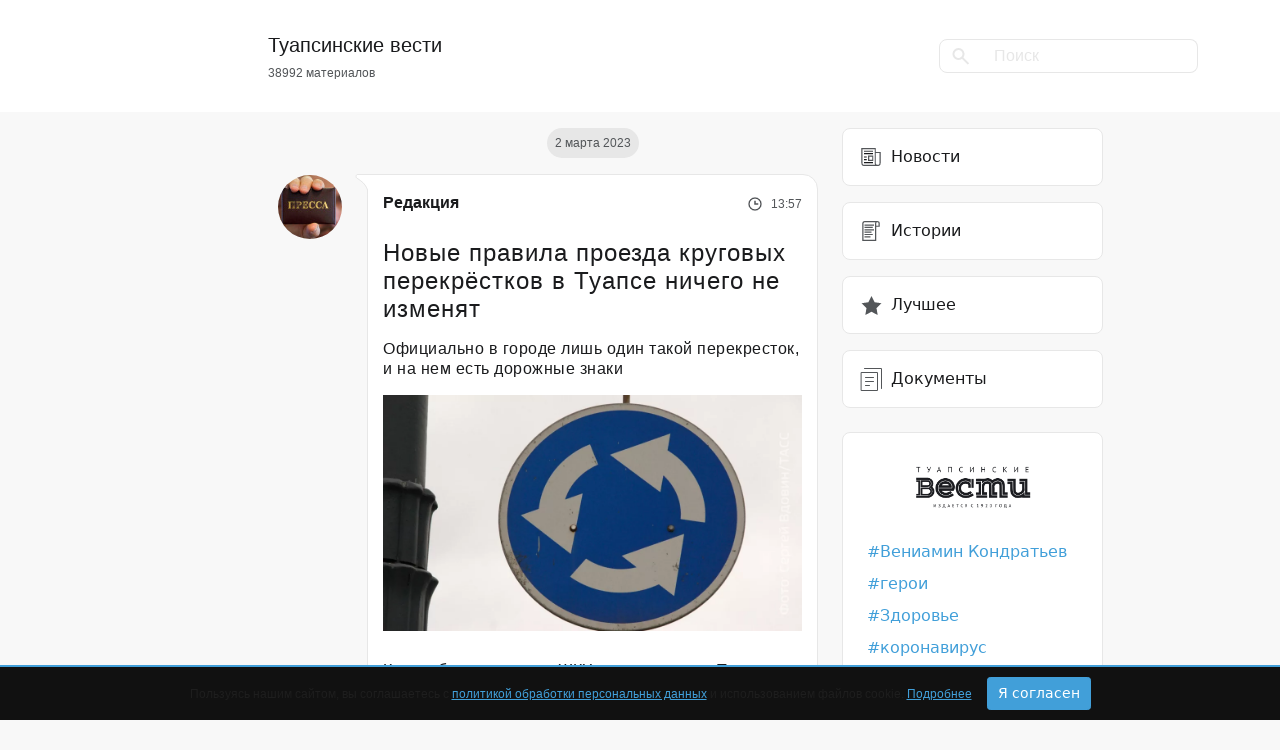

--- FILE ---
content_type: text/html; charset=UTF-8
request_url: https://tuapsevesti.ru/archives/121295/
body_size: 23567
content:
<!DOCTYPE html>
<html lang="ru" xmlns="http://www.w3.org/1999/html">
<head>
<meta charset="UTF-8">
<meta name="viewport" content="width=device-width, initial-scale=1">
<meta http-equiv="X-UA-Compatible" content="ie=edge">
<meta name="color-scheme" content="dark">
<meta name="yandex-verification" content="4fe435782ee28c4d"/>
<meta property="telegram:channel" content="@tuapsinskievesti">
<!-- Inline Styles -->
<link rel="preload"
href="https://tuapsevesti.ru/wp-content/themes/tuapsevesti/assets/fonts/Montserrat-SemiBold.woff2" as="font"
type="font/woff2" crossorigin>
<link rel="preload"
href="https://tuapsevesti.ru/wp-content/themes/tuapsevesti/assets/fonts/Montserrat-Regular.woff2" as="font"
type="font/woff2" crossorigin>
<link rel="preload" href="https://tuapsevesti.ru/wp-content/themes/tuapsevesti/assets/fonts/Roboto-Light.woff2"
as="font" type="font/woff2" crossorigin>
<link rel="preload" href="https://tuapsevesti.ru/wp-content/themes/tuapsevesti/assets/fonts/Roboto-Medium.woff2"
as="font" type="font/woff2" crossorigin>
<link rel='pingback' href='https://tuapsevesti.ru/xmlrpc.php'/>
<link rel="apple-touch-icon" sizes="180x180"
href="https://tuapsevesti.ru/wp-content/themes/tuapsevesti/assets/favicons/apple-touch-icon.png">
<link rel="icon" type="image/png" sizes="32x32"
href="https://tuapsevesti.ru/wp-content/themes/tuapsevesti/assets/favicons/favicon-32x32.png">
<link rel="icon" type="image/png" sizes="16x16"
href="https://tuapsevesti.ru/wp-content/themes/tuapsevesti/assets/favicons/favicon-16x16.png">
<link rel="manifest" href="https://tuapsevesti.ru/wp-content/themes/tuapsevesti/assets/favicons/site.webmanifest">
<link rel="mask-icon"
href="https://tuapsevesti.ru/wp-content/themes/tuapsevesti/assets/favicons/safari-pinned-tab.svg"
color="#ede6d3">
<link rel="shortcut icon" href="https://tuapsevesti.ru/wp-content/themes/tuapsevesti/assets/favicons/favicon.ico">
<meta name="msapplication-TileColor" content="#ede6d3">
<meta name="msapplication-config"
content="https://tuapsevesti.ru/wp-content/themes/tuapsevesti/assets/favicons/browserconfig.xml">
<meta name="theme-color" content="#ffffff">
<script>window.yaContextCb = window.yaContextCb || []</script>
<script src="https://yandex.ru/ads/system/context.js" async></script>
<!-- mediaism. SEO  -->
<title>Новые правила проезда круговых перекрёстков в Туапсе ничего не изменят | Новости Туапсе</title>
<meta property='og:title' content='Новые правила проезда круговых перекрёстков в Туапсе ничего не изменят | Новости Туапсе'/>
<meta property='og:site_name' content='Новости Туапсе | Туапсинские вести'/>
<meta name='description' content='Официально в городе лишь один такой перекресток, и на нем есть дорожные знаки'>
<meta property='og:description' content='Официально в городе лишь один такой перекресток, и на нем есть дорожные знаки'/>
<meta property='og:url' content='https://tuapsevesti.ru/archives/121295/'/>
<meta property='og:type' content='article'/>
<meta property='og:image' content='https://wp-uploads.storage.yandexcloud.net/uploads/2023/03/krugovoedvizhenie0828-150x150.webp'/>
<!-- end mediaism. SEO -->
<meta name='robots' content='max-image-preview:large' />
<link rel="amphtml" href="https://tuapsevesti.ru/archives/121295/amp/" /><meta name="generator" content="AMP for WP 1.1.5"/><link rel='dns-prefetch' href='//wp-uploads.storage.yandexcloud.net' />
<script>
window._wpemojiSettings = {"baseUrl":"https:\/\/s.w.org\/images\/core\/emoji\/14.0.0\/72x72\/","ext":".png","svgUrl":"https:\/\/s.w.org\/images\/core\/emoji\/14.0.0\/svg\/","svgExt":".svg","source":{"concatemoji":"https:\/\/tuapsevesti.ru\/wp-includes\/js\/wp-emoji-release.min.js?ver=6.2.8"}};
/*! This file is auto-generated */
!function(e,a,t){var n,r,o,i=a.createElement("canvas"),p=i.getContext&&i.getContext("2d");function s(e,t){p.clearRect(0,0,i.width,i.height),p.fillText(e,0,0);e=i.toDataURL();return p.clearRect(0,0,i.width,i.height),p.fillText(t,0,0),e===i.toDataURL()}function c(e){var t=a.createElement("script");t.src=e,t.defer=t.type="text/javascript",a.getElementsByTagName("head")[0].appendChild(t)}for(o=Array("flag","emoji"),t.supports={everything:!0,everythingExceptFlag:!0},r=0;r<o.length;r++)t.supports[o[r]]=function(e){if(p&&p.fillText)switch(p.textBaseline="top",p.font="600 32px Arial",e){case"flag":return s("\ud83c\udff3\ufe0f\u200d\u26a7\ufe0f","\ud83c\udff3\ufe0f\u200b\u26a7\ufe0f")?!1:!s("\ud83c\uddfa\ud83c\uddf3","\ud83c\uddfa\u200b\ud83c\uddf3")&&!s("\ud83c\udff4\udb40\udc67\udb40\udc62\udb40\udc65\udb40\udc6e\udb40\udc67\udb40\udc7f","\ud83c\udff4\u200b\udb40\udc67\u200b\udb40\udc62\u200b\udb40\udc65\u200b\udb40\udc6e\u200b\udb40\udc67\u200b\udb40\udc7f");case"emoji":return!s("\ud83e\udef1\ud83c\udffb\u200d\ud83e\udef2\ud83c\udfff","\ud83e\udef1\ud83c\udffb\u200b\ud83e\udef2\ud83c\udfff")}return!1}(o[r]),t.supports.everything=t.supports.everything&&t.supports[o[r]],"flag"!==o[r]&&(t.supports.everythingExceptFlag=t.supports.everythingExceptFlag&&t.supports[o[r]]);t.supports.everythingExceptFlag=t.supports.everythingExceptFlag&&!t.supports.flag,t.DOMReady=!1,t.readyCallback=function(){t.DOMReady=!0},t.supports.everything||(n=function(){t.readyCallback()},a.addEventListener?(a.addEventListener("DOMContentLoaded",n,!1),e.addEventListener("load",n,!1)):(e.attachEvent("onload",n),a.attachEvent("onreadystatechange",function(){"complete"===a.readyState&&t.readyCallback()})),(e=t.source||{}).concatemoji?c(e.concatemoji):e.wpemoji&&e.twemoji&&(c(e.twemoji),c(e.wpemoji)))}(window,document,window._wpemojiSettings);
</script>
<style>
img.wp-smiley,
img.emoji {
display: inline !important;
border: none !important;
box-shadow: none !important;
height: 1em !important;
width: 1em !important;
margin: 0 0.07em !important;
vertical-align: -0.1em !important;
background: none !important;
padding: 0 !important;
}
</style>
<!-- <link rel='stylesheet' id='wp-block-library-css' href='https://tuapsevesti.ru/wp-includes/css/dist/block-library/style.min.css?ver=6.2.8' media="print" onload="this.media='all'" /> -->
<link rel="stylesheet" type="text/css" href="//tuapsevesti.ru/wp-content/cache/wpfc-minified/7ncjyin6/aei6d.css" media="print"/>
<style id='wp-block-library-theme-inline-css'>
.wp-block-audio figcaption{color:#555;font-size:13px;text-align:center}.is-dark-theme .wp-block-audio figcaption{color:hsla(0,0%,100%,.65)}.wp-block-audio{margin:0 0 1em}.wp-block-code{border:1px solid #ccc;border-radius:4px;font-family:Menlo,Consolas,monaco,monospace;padding:.8em 1em}.wp-block-embed figcaption{color:#555;font-size:13px;text-align:center}.is-dark-theme .wp-block-embed figcaption{color:hsla(0,0%,100%,.65)}.wp-block-embed{margin:0 0 1em}.blocks-gallery-caption{color:#555;font-size:13px;text-align:center}.is-dark-theme .blocks-gallery-caption{color:hsla(0,0%,100%,.65)}.wp-block-image figcaption{color:#555;font-size:13px;text-align:center}.is-dark-theme .wp-block-image figcaption{color:hsla(0,0%,100%,.65)}.wp-block-image{margin:0 0 1em}.wp-block-pullquote{border-bottom:4px solid;border-top:4px solid;color:currentColor;margin-bottom:1.75em}.wp-block-pullquote cite,.wp-block-pullquote footer,.wp-block-pullquote__citation{color:currentColor;font-size:.8125em;font-style:normal;text-transform:uppercase}.wp-block-quote{border-left:.25em solid;margin:0 0 1.75em;padding-left:1em}.wp-block-quote cite,.wp-block-quote footer{color:currentColor;font-size:.8125em;font-style:normal;position:relative}.wp-block-quote.has-text-align-right{border-left:none;border-right:.25em solid;padding-left:0;padding-right:1em}.wp-block-quote.has-text-align-center{border:none;padding-left:0}.wp-block-quote.is-large,.wp-block-quote.is-style-large,.wp-block-quote.is-style-plain{border:none}.wp-block-search .wp-block-search__label{font-weight:700}.wp-block-search__button{border:1px solid #ccc;padding:.375em .625em}:where(.wp-block-group.has-background){padding:1.25em 2.375em}.wp-block-separator.has-css-opacity{opacity:.4}.wp-block-separator{border:none;border-bottom:2px solid;margin-left:auto;margin-right:auto}.wp-block-separator.has-alpha-channel-opacity{opacity:1}.wp-block-separator:not(.is-style-wide):not(.is-style-dots){width:100px}.wp-block-separator.has-background:not(.is-style-dots){border-bottom:none;height:1px}.wp-block-separator.has-background:not(.is-style-wide):not(.is-style-dots){height:2px}.wp-block-table{margin:0 0 1em}.wp-block-table td,.wp-block-table th{word-break:normal}.wp-block-table figcaption{color:#555;font-size:13px;text-align:center}.is-dark-theme .wp-block-table figcaption{color:hsla(0,0%,100%,.65)}.wp-block-video figcaption{color:#555;font-size:13px;text-align:center}.is-dark-theme .wp-block-video figcaption{color:hsla(0,0%,100%,.65)}.wp-block-video{margin:0 0 1em}.wp-block-template-part.has-background{margin-bottom:0;margin-top:0;padding:1.25em 2.375em}
</style>
<!-- <link rel='stylesheet' id='classic-theme-styles-css' href='https://tuapsevesti.ru/wp-includes/css/classic-themes.min.css?ver=6.2.8' media='all' /> -->
<link rel="stylesheet" type="text/css" href="//tuapsevesti.ru/wp-content/cache/wpfc-minified/nk8vvuc/aei6d.css" media="all"/>
<style id='global-styles-inline-css'>
body{--wp--preset--color--black: #000000;--wp--preset--color--cyan-bluish-gray: #abb8c3;--wp--preset--color--white: #ffffff;--wp--preset--color--pale-pink: #f78da7;--wp--preset--color--vivid-red: #cf2e2e;--wp--preset--color--luminous-vivid-orange: #ff6900;--wp--preset--color--luminous-vivid-amber: #fcb900;--wp--preset--color--light-green-cyan: #7bdcb5;--wp--preset--color--vivid-green-cyan: #00d084;--wp--preset--color--pale-cyan-blue: #8ed1fc;--wp--preset--color--vivid-cyan-blue: #0693e3;--wp--preset--color--vivid-purple: #9b51e0;--wp--preset--gradient--vivid-cyan-blue-to-vivid-purple: linear-gradient(135deg,rgba(6,147,227,1) 0%,rgb(155,81,224) 100%);--wp--preset--gradient--light-green-cyan-to-vivid-green-cyan: linear-gradient(135deg,rgb(122,220,180) 0%,rgb(0,208,130) 100%);--wp--preset--gradient--luminous-vivid-amber-to-luminous-vivid-orange: linear-gradient(135deg,rgba(252,185,0,1) 0%,rgba(255,105,0,1) 100%);--wp--preset--gradient--luminous-vivid-orange-to-vivid-red: linear-gradient(135deg,rgba(255,105,0,1) 0%,rgb(207,46,46) 100%);--wp--preset--gradient--very-light-gray-to-cyan-bluish-gray: linear-gradient(135deg,rgb(238,238,238) 0%,rgb(169,184,195) 100%);--wp--preset--gradient--cool-to-warm-spectrum: linear-gradient(135deg,rgb(74,234,220) 0%,rgb(151,120,209) 20%,rgb(207,42,186) 40%,rgb(238,44,130) 60%,rgb(251,105,98) 80%,rgb(254,248,76) 100%);--wp--preset--gradient--blush-light-purple: linear-gradient(135deg,rgb(255,206,236) 0%,rgb(152,150,240) 100%);--wp--preset--gradient--blush-bordeaux: linear-gradient(135deg,rgb(254,205,165) 0%,rgb(254,45,45) 50%,rgb(107,0,62) 100%);--wp--preset--gradient--luminous-dusk: linear-gradient(135deg,rgb(255,203,112) 0%,rgb(199,81,192) 50%,rgb(65,88,208) 100%);--wp--preset--gradient--pale-ocean: linear-gradient(135deg,rgb(255,245,203) 0%,rgb(182,227,212) 50%,rgb(51,167,181) 100%);--wp--preset--gradient--electric-grass: linear-gradient(135deg,rgb(202,248,128) 0%,rgb(113,206,126) 100%);--wp--preset--gradient--midnight: linear-gradient(135deg,rgb(2,3,129) 0%,rgb(40,116,252) 100%);--wp--preset--duotone--dark-grayscale: url('#wp-duotone-dark-grayscale');--wp--preset--duotone--grayscale: url('#wp-duotone-grayscale');--wp--preset--duotone--purple-yellow: url('#wp-duotone-purple-yellow');--wp--preset--duotone--blue-red: url('#wp-duotone-blue-red');--wp--preset--duotone--midnight: url('#wp-duotone-midnight');--wp--preset--duotone--magenta-yellow: url('#wp-duotone-magenta-yellow');--wp--preset--duotone--purple-green: url('#wp-duotone-purple-green');--wp--preset--duotone--blue-orange: url('#wp-duotone-blue-orange');--wp--preset--font-size--small: 13px;--wp--preset--font-size--medium: 20px;--wp--preset--font-size--large: 36px;--wp--preset--font-size--x-large: 42px;--wp--preset--spacing--20: 0.44rem;--wp--preset--spacing--30: 0.67rem;--wp--preset--spacing--40: 1rem;--wp--preset--spacing--50: 1.5rem;--wp--preset--spacing--60: 2.25rem;--wp--preset--spacing--70: 3.38rem;--wp--preset--spacing--80: 5.06rem;--wp--preset--shadow--natural: 6px 6px 9px rgba(0, 0, 0, 0.2);--wp--preset--shadow--deep: 12px 12px 50px rgba(0, 0, 0, 0.4);--wp--preset--shadow--sharp: 6px 6px 0px rgba(0, 0, 0, 0.2);--wp--preset--shadow--outlined: 6px 6px 0px -3px rgba(255, 255, 255, 1), 6px 6px rgba(0, 0, 0, 1);--wp--preset--shadow--crisp: 6px 6px 0px rgba(0, 0, 0, 1);}:where(.is-layout-flex){gap: 0.5em;}body .is-layout-flow > .alignleft{float: left;margin-inline-start: 0;margin-inline-end: 2em;}body .is-layout-flow > .alignright{float: right;margin-inline-start: 2em;margin-inline-end: 0;}body .is-layout-flow > .aligncenter{margin-left: auto !important;margin-right: auto !important;}body .is-layout-constrained > .alignleft{float: left;margin-inline-start: 0;margin-inline-end: 2em;}body .is-layout-constrained > .alignright{float: right;margin-inline-start: 2em;margin-inline-end: 0;}body .is-layout-constrained > .aligncenter{margin-left: auto !important;margin-right: auto !important;}body .is-layout-constrained > :where(:not(.alignleft):not(.alignright):not(.alignfull)){max-width: var(--wp--style--global--content-size);margin-left: auto !important;margin-right: auto !important;}body .is-layout-constrained > .alignwide{max-width: var(--wp--style--global--wide-size);}body .is-layout-flex{display: flex;}body .is-layout-flex{flex-wrap: wrap;align-items: center;}body .is-layout-flex > *{margin: 0;}:where(.wp-block-columns.is-layout-flex){gap: 2em;}.has-black-color{color: var(--wp--preset--color--black) !important;}.has-cyan-bluish-gray-color{color: var(--wp--preset--color--cyan-bluish-gray) !important;}.has-white-color{color: var(--wp--preset--color--white) !important;}.has-pale-pink-color{color: var(--wp--preset--color--pale-pink) !important;}.has-vivid-red-color{color: var(--wp--preset--color--vivid-red) !important;}.has-luminous-vivid-orange-color{color: var(--wp--preset--color--luminous-vivid-orange) !important;}.has-luminous-vivid-amber-color{color: var(--wp--preset--color--luminous-vivid-amber) !important;}.has-light-green-cyan-color{color: var(--wp--preset--color--light-green-cyan) !important;}.has-vivid-green-cyan-color{color: var(--wp--preset--color--vivid-green-cyan) !important;}.has-pale-cyan-blue-color{color: var(--wp--preset--color--pale-cyan-blue) !important;}.has-vivid-cyan-blue-color{color: var(--wp--preset--color--vivid-cyan-blue) !important;}.has-vivid-purple-color{color: var(--wp--preset--color--vivid-purple) !important;}.has-black-background-color{background-color: var(--wp--preset--color--black) !important;}.has-cyan-bluish-gray-background-color{background-color: var(--wp--preset--color--cyan-bluish-gray) !important;}.has-white-background-color{background-color: var(--wp--preset--color--white) !important;}.has-pale-pink-background-color{background-color: var(--wp--preset--color--pale-pink) !important;}.has-vivid-red-background-color{background-color: var(--wp--preset--color--vivid-red) !important;}.has-luminous-vivid-orange-background-color{background-color: var(--wp--preset--color--luminous-vivid-orange) !important;}.has-luminous-vivid-amber-background-color{background-color: var(--wp--preset--color--luminous-vivid-amber) !important;}.has-light-green-cyan-background-color{background-color: var(--wp--preset--color--light-green-cyan) !important;}.has-vivid-green-cyan-background-color{background-color: var(--wp--preset--color--vivid-green-cyan) !important;}.has-pale-cyan-blue-background-color{background-color: var(--wp--preset--color--pale-cyan-blue) !important;}.has-vivid-cyan-blue-background-color{background-color: var(--wp--preset--color--vivid-cyan-blue) !important;}.has-vivid-purple-background-color{background-color: var(--wp--preset--color--vivid-purple) !important;}.has-black-border-color{border-color: var(--wp--preset--color--black) !important;}.has-cyan-bluish-gray-border-color{border-color: var(--wp--preset--color--cyan-bluish-gray) !important;}.has-white-border-color{border-color: var(--wp--preset--color--white) !important;}.has-pale-pink-border-color{border-color: var(--wp--preset--color--pale-pink) !important;}.has-vivid-red-border-color{border-color: var(--wp--preset--color--vivid-red) !important;}.has-luminous-vivid-orange-border-color{border-color: var(--wp--preset--color--luminous-vivid-orange) !important;}.has-luminous-vivid-amber-border-color{border-color: var(--wp--preset--color--luminous-vivid-amber) !important;}.has-light-green-cyan-border-color{border-color: var(--wp--preset--color--light-green-cyan) !important;}.has-vivid-green-cyan-border-color{border-color: var(--wp--preset--color--vivid-green-cyan) !important;}.has-pale-cyan-blue-border-color{border-color: var(--wp--preset--color--pale-cyan-blue) !important;}.has-vivid-cyan-blue-border-color{border-color: var(--wp--preset--color--vivid-cyan-blue) !important;}.has-vivid-purple-border-color{border-color: var(--wp--preset--color--vivid-purple) !important;}.has-vivid-cyan-blue-to-vivid-purple-gradient-background{background: var(--wp--preset--gradient--vivid-cyan-blue-to-vivid-purple) !important;}.has-light-green-cyan-to-vivid-green-cyan-gradient-background{background: var(--wp--preset--gradient--light-green-cyan-to-vivid-green-cyan) !important;}.has-luminous-vivid-amber-to-luminous-vivid-orange-gradient-background{background: var(--wp--preset--gradient--luminous-vivid-amber-to-luminous-vivid-orange) !important;}.has-luminous-vivid-orange-to-vivid-red-gradient-background{background: var(--wp--preset--gradient--luminous-vivid-orange-to-vivid-red) !important;}.has-very-light-gray-to-cyan-bluish-gray-gradient-background{background: var(--wp--preset--gradient--very-light-gray-to-cyan-bluish-gray) !important;}.has-cool-to-warm-spectrum-gradient-background{background: var(--wp--preset--gradient--cool-to-warm-spectrum) !important;}.has-blush-light-purple-gradient-background{background: var(--wp--preset--gradient--blush-light-purple) !important;}.has-blush-bordeaux-gradient-background{background: var(--wp--preset--gradient--blush-bordeaux) !important;}.has-luminous-dusk-gradient-background{background: var(--wp--preset--gradient--luminous-dusk) !important;}.has-pale-ocean-gradient-background{background: var(--wp--preset--gradient--pale-ocean) !important;}.has-electric-grass-gradient-background{background: var(--wp--preset--gradient--electric-grass) !important;}.has-midnight-gradient-background{background: var(--wp--preset--gradient--midnight) !important;}.has-small-font-size{font-size: var(--wp--preset--font-size--small) !important;}.has-medium-font-size{font-size: var(--wp--preset--font-size--medium) !important;}.has-large-font-size{font-size: var(--wp--preset--font-size--large) !important;}.has-x-large-font-size{font-size: var(--wp--preset--font-size--x-large) !important;}
.wp-block-navigation a:where(:not(.wp-element-button)){color: inherit;}
:where(.wp-block-columns.is-layout-flex){gap: 2em;}
.wp-block-pullquote{font-size: 1.5em;line-height: 1.6;}
</style>
<!-- <link rel='stylesheet' id='avatar-manager-css' href='https://tuapsevesti.ru/wp-content/plugins/avatar-manager-bk/assets/css/avatar-manager.min.css?ver=1.2.1' media='all' /> -->
<!-- <link rel='stylesheet' id='contact-form-7-css' href='https://tuapsevesti.ru/wp-content/plugins/contact-form-7/includes/css/styles.css?ver=5.8' media='all' /> -->
<!-- <link rel='stylesheet' id='bootstrap-css' href='https://tuapsevesti.ru/wp-content/themes/tuapsevesti/assets/css/bootstrap.min.css?ver=1.1.1' media='all' /> -->
<!-- <link rel='stylesheet' id='style-css' href='https://tuapsevesti.ru/wp-content/themes/tuapsevesti/style.css?ver=1.1.1' media='all' /> -->
<link rel="stylesheet" type="text/css" href="//tuapsevesti.ru/wp-content/cache/wpfc-minified/qszacbfh/aei6d.css" media="all"/>
<script src='//tuapsevesti.ru/wp-content/cache/wpfc-minified/8whiuike/aei6d.js' type="text/javascript"></script>
<!-- <script src='https://tuapsevesti.ru/wp-includes/js/jquery/jquery.min.js?ver=3.6.4' id='jquery-core-js'></script> -->
<!-- <script src='https://tuapsevesti.ru/wp-includes/js/jquery/jquery-migrate.min.js?ver=3.4.0' id='jquery-migrate-js'></script> -->
<!-- <script src='https://tuapsevesti.ru/wp-content/plugins/avatar-manager-bk/assets/js/avatar-manager.min.js?ver=1.2.1' id='avatar-manager-js'></script> -->
<!-- <script src='https://tuapsevesti.ru/wp-content/themes/tuapsevesti/assets/js/bootstrap.min.js?ver=1.1.1' id='bootstrap-js'></script> -->
<link rel="https://api.w.org/" href="https://tuapsevesti.ru/wp-json/" /><link rel="alternate" type="application/json" href="https://tuapsevesti.ru/wp-json/wp/v2/posts/121295" /><link rel="EditURI" type="application/rsd+xml" title="RSD" href="https://tuapsevesti.ru/xmlrpc.php?rsd" />
<link rel="wlwmanifest" type="application/wlwmanifest+xml" href="https://tuapsevesti.ru/wp-includes/wlwmanifest.xml" />
<meta name="generator" content="WordPress 6.2.8" />
<link rel="canonical" href="https://tuapsevesti.ru/archives/121295/" />
<link rel='shortlink' href='https://tuapsevesti.ru/?p=121295' />
<link rel="alternate" type="application/json+oembed" href="https://tuapsevesti.ru/wp-json/oembed/1.0/embed?url=https%3A%2F%2Ftuapsevesti.ru%2Farchives%2F121295%2F" />
<link rel="alternate" type="text/xml+oembed" href="https://tuapsevesti.ru/wp-json/oembed/1.0/embed?url=https%3A%2F%2Ftuapsevesti.ru%2Farchives%2F121295%2F&#038;format=xml" />
<link rel="icon" href="https://wp-uploads.storage.yandexcloud.net/uploads/2015/12/cropped-Naturalis_Biodiversity_Center_-_RMNH.ART_.573_-_Trachurus_japonicus_Temminck_and_Schlegel_-_Kawahara_Keiga_-_1823_-_1829_-_Siebold_Collection_-_pencil_drawing_-_water_colour-32x32.jpeg" sizes="32x32" />
<link rel="icon" href="https://wp-uploads.storage.yandexcloud.net/uploads/2015/12/cropped-Naturalis_Biodiversity_Center_-_RMNH.ART_.573_-_Trachurus_japonicus_Temminck_and_Schlegel_-_Kawahara_Keiga_-_1823_-_1829_-_Siebold_Collection_-_pencil_drawing_-_water_colour-192x192.jpeg" sizes="192x192" />
<link rel="apple-touch-icon" href="https://wp-uploads.storage.yandexcloud.net/uploads/2015/12/cropped-Naturalis_Biodiversity_Center_-_RMNH.ART_.573_-_Trachurus_japonicus_Temminck_and_Schlegel_-_Kawahara_Keiga_-_1823_-_1829_-_Siebold_Collection_-_pencil_drawing_-_water_colour-180x180.jpeg" />
<meta name="msapplication-TileImage" content="https://wp-uploads.storage.yandexcloud.net/uploads/2015/12/cropped-Naturalis_Biodiversity_Center_-_RMNH.ART_.573_-_Trachurus_japonicus_Temminck_and_Schlegel_-_Kawahara_Keiga_-_1823_-_1829_-_Siebold_Collection_-_pencil_drawing_-_water_colour-270x270.jpeg" />
<!-- <script async src="https://pagead2.googlesyndication.com/pagead/js/adsbygoogle.js?client=ca-pub-1217132462980033"
crossorigin="anonymous"></script> -->
</head>
<body class="post-template-default single single-post postid-121295 single-format-standard wp-embed-responsive">
<header>
<nav class="navbar navbar-expand-lg navbar-light p-0">
<div class="container d-flex justify-content-between align-items-center">
<div class="col-8 offset-md-2 col-md-5 d-flex ">
<a href="https://tuapsevesti.ru" class="logo navbar-brand">
<div class="text d-flex flex-column">
<h5>Туапсинские вести</h5>
<p>38992 материалов</p>
</div>
</a>
</div>
<div class="col-2 col-md-4 d-none d-md-flex align-items-center justify-content-end">
<form role="search" method="get" id="searchform" class="" action="https://tuapsevesti.ru/" >
<div class="input-group">
<div class="input-group-prepend">
<span class="input-group-text" id="searchFormIcon"><svg width="18" height="17" viewBox="0 0 18 17" fill="none" xmlns="http://www.w3.org/2000/svg">
<path d="M15.677 16.607l-5.715-5.716a6 6 0 01-7.719-9.133 6 6 0 019.134 7.718l5.715 5.716-1.414 1.414-.001.001zM6.485 2a4 4 0 102.917 1.264l.605.6-.682-.68-.012-.012A3.972 3.972 0 006.485 2z" fill="#E7E7E7"/>
</svg></span>
</div>
<input type="text" autocomplete="off" class="form-control" placeholder="Поиск" aria-describedby="searchFormIcon" value="" name="s" id="s">
</div>
</form>            </div>
<button class="navbar-toggler border-none" type="button" data-bs-toggle="collapse"
data-bs-target="#navbarNav" aria-controls="navbarNav" aria-expanded="false"
aria-label="Toggle navigation">
<span class="navbar-toggler-icon"></span>
</button>
<div class="collapse w-100" id="navbarNav">
<hr>
<ul class="navbar-nav w-100">
<div class="d-flex justify-content-between">
<li class="nav-item">
<a class="nav-link py-3 active" aria-current="page" href="https://tuapsevesti.ru/archives/category/brief-news/">
<svg width="24" height="24" viewBox="0 0 24 24" fill="none"
xmlns="http://www.w3.org/2000/svg">
<path d="M21.075 6.916h-4.293V3H2.36v15.176A2.828 2.828 0 005.184 21h13.632a2.828 2.828 0 002.824-2.824V6.916h-.565zM5.185 19.87c-.935 0-1.695-.76-1.695-1.694V4.13h12.163c0 14.93-.007 14.1.013 14.312.049.524.244 1.018.553 1.428H5.184zm15.326-1.694c0 .934-.76 1.694-1.695 1.694h-.339c-.934 0-1.695-.76-1.695-1.694V8.046h3.729v10.13z"
fill="#535659"/>
<path d="M14 5.711H5v1.13h9v-1.13z" fill="#535659"/>
<path d="M14 8H5v1.13h9V8zM14 17H5v1.13h9V17zM7.745 14.09H5v1.13h2.745v-1.13zM7.745 11.435H5v1.13h2.745v-1.13z"
fill="#1A1B1D"/>
<path d="M13.808 10.531H9.025V15.88h5.347V10.53h-.564zm-.565 4.218h-3.088v-3.088h3.088v3.088z"
fill="#535659"/>
</svg>
Новости
</a>
</li>
<li class="nav-item">
<a class="nav-link py-3 " href="https://tuapsevesti.ru/archives/category/stories/">
<svg width="24" height="24" viewBox="0 0 24 24" fill="none"
xmlns="http://www.w3.org/2000/svg">
<path d="M6.14 2a2.933 2.933 0 00-2.93 2.93V22h14.063V7.86h3.516V4.343A2.346 2.346 0 0018.445 2H6.141zm9.962 18.828H4.382V4.93c0-.97.79-1.758 1.759-1.759h10.276c-.2.346-.315.746-.315 1.173v16.484zm3.515-16.484v2.343h-2.344V4.345c0-.646.526-1.172 1.172-1.172.646 0 1.172.526 1.172 1.172z"
fill="#535659"/>
<path d="M5.555 12.547h7.03v1.172h-7.03v-1.172zM5.555 5.516h9.375v1.171H5.555V5.516zM5.555 7.86h8.203V9.03H5.555V7.86zM5.555 10.203h9.375v1.172H5.555v-1.172zM5.555 14.89h8.203v1.172H5.555v-1.171zM5.555 17.234h5.86v1.172h-5.86v-1.172z"
fill="#535659"/>
</svg>
Истории
</a>
</li>
<li class="nav-item">
<a class="nav-link py-3 " href="https://tuapsevesti.ru/archives/category/dokumenty/">
<svg xmlns="http://www.w3.org/2000/svg" width="24" height="24"><g fill="none" stroke="#535659" stroke-linecap="round" stroke-linejoin="round"><path d="M2.5 5.5h16v18h-16z"/><path d="M5.5 1.5h17v20M6.5 10.5h8M6.5 14.5h8M6.5 18.5h4"/></g></svg>
Документы
</a>
</li>
</div>
<hr>
<li class="tags"><a href="https://tuapsevesti.ru/archives/tag/gubernator/" target="_blank">Вениамин Кондратьев</a></li><li class="tags"><a href="https://tuapsevesti.ru/archives/tag/geroi/" target="_blank">герои</a></li><li class="tags"><a href="https://tuapsevesti.ru/archives/tag/health/" target="_blank">Здоровье</a></li><li class="tags"><a href="https://tuapsevesti.ru/archives/tag/koronavirus/" target="_blank">коронавирус</a></li><li class="tags"><a href="https://tuapsevesti.ru/archives/tag/nacproekty/" target="_blank">нацпроекты</a></li><li class="tags"><a href="https://tuapsevesti.ru/archives/tag/event/" target="_blank">происшествие</a></li><li class="tags"><a href="https://tuapsevesti.ru/archives/tag/reczepty/" target="_blank">рецепты</a></li><li class="tags"><a href="https://tuapsevesti.ru/archives/tag/svoih-ne-brosaem/" target="_blank">своих не бросаем</a></li>
<hr>
<li class="nav-item py-4">
<form role="search" method="get" id="searchform" class="" action="https://tuapsevesti.ru/" >
<div class="input-group">
<div class="input-group-prepend">
<span class="input-group-text" id="searchFormIcon"><svg width="18" height="17" viewBox="0 0 18 17" fill="none" xmlns="http://www.w3.org/2000/svg">
<path d="M15.677 16.607l-5.715-5.716a6 6 0 01-7.719-9.133 6 6 0 019.134 7.718l5.715 5.716-1.414 1.414-.001.001zM6.485 2a4 4 0 102.917 1.264l.605.6-.682-.68-.012-.012A3.972 3.972 0 006.485 2z" fill="#E7E7E7"/>
</svg></span>
</div>
<input type="text" autocomplete="off" class="form-control" placeholder="Поиск" aria-describedby="searchFormIcon" value="" name="s" id="s">
</div>
</form>                    </li>
</ul>
</div>
</div>
</nav>
<!-- <div class="container d-flex justify-content-between align-items-center">
<div class="col-2 col-md-3"></div>
<div class="col-8 col-md-5 d-flex align-items-center justify-content-center">
<a href="https://tuapsevesti.ru" class="logo ">
<div class="text d-flex flex-column align-items-center">
<h5>Туапсинские вести</h5>
<p>38992 материалов</p>
</div>
</a>
</div>
<div class="col-2 col-md-4 d-flex align-items-center justify-content-end">
<form role="search" method="get" id="searchform" class="" action="https://tuapsevesti.ru/" >
<div class="input-group">
<div class="input-group-prepend">
<span class="input-group-text" id="searchFormIcon"><svg width="18" height="17" viewBox="0 0 18 17" fill="none" xmlns="http://www.w3.org/2000/svg">
<path d="M15.677 16.607l-5.715-5.716a6 6 0 01-7.719-9.133 6 6 0 019.134 7.718l5.715 5.716-1.414 1.414-.001.001zM6.485 2a4 4 0 102.917 1.264l.605.6-.682-.68-.012-.012A3.972 3.972 0 006.485 2z" fill="#E7E7E7"/>
</svg></span>
</div>
<input type="text" autocomplete="off" class="form-control" placeholder="Поиск" aria-describedby="searchFormIcon" value="" name="s" id="s">
</div>
</form>      </div>
</div> -->
</header>
<main class="wrapper">
<div class="container-sm">
<!-- Условие типа верстки -->
<div class="row">
<div class="col-12 col-md-5 offset-md-3">
<div class="d-flex flex-column">
<span class="badge badge-light badge-date">2 марта 2023</span>	        <article class="article post-121295 post type-post status-publish format-standard has-post-thumbnail hentry category-brief-news tag-news tag-gibdd tag-tuapsinskij_rajon" data-title="Новые правила проезда круговых перекрёстков в Туапсе ничего не изменят"
data-url="https://tuapsevesti.ru/archives/121295/"
data-id="121295">
<div class="article-header">
<div class="article-info d-flex align-items-center justify-content-between">
<a class="author" itemprop="author creator"
href="https://tuapsevesti.ru/archives/author/pressman/" target="_blank">
<div class="avatar"
style="background-image: url(https://wp-uploads.storage.yandexcloud.net/uploads/2013/07/jurnalist-96x96.jpg)"></div>
Редакция                    </a>
<div class="d-flex">
<div class="article-publish">
<svg width="14" height="14" viewBox="0 0 14 14" fill="none"
xmlns="http://www.w3.org/2000/svg">
<path
d="M7 13.667A6.667 6.667 0 1113.667 7 6.674 6.674 0 017 13.667zm0-12a5.333 5.333 0 100 10.666A5.333 5.333 0 007 1.667zm3.333 6h-4v-4h1.334v2.666h2.666v1.334z"
fill="#535659"/>
</svg>
<span>13:57</span>
</div>
</div>
</div>
<h4>Новые правила проезда круговых перекрёстков в Туапсе ничего не изменят</h4>
<p>Официально в городе лишь один такой перекресток, и на нем есть дорожные знаки </p>
</div>
<div class="article-body">
<div class="block-thumbnail">
<img width="1024" height="576" src="https://wp-uploads.storage.yandexcloud.net/uploads/2023/03/krugovoedvizhenie0828-1024x576.webp" class="img-thumbnail img-responsive" alt="" decoding="async" loading="lazy" srcset="https://wp-uploads.storage.yandexcloud.net/uploads/2023/03/krugovoedvizhenie0828-1024x576.webp 1024w, https://wp-uploads.storage.yandexcloud.net/uploads/2023/03/krugovoedvizhenie0828-800x450.webp 800w, https://wp-uploads.storage.yandexcloud.net/uploads/2023/03/krugovoedvizhenie0828-768x432.webp 768w, https://wp-uploads.storage.yandexcloud.net/uploads/2023/03/krugovoedvizhenie0828-1536x864.webp 1536w, https://wp-uploads.storage.yandexcloud.net/uploads/2023/03/krugovoedvizhenie0828.jpg 1920w" sizes="(max-width: 1024px) 100vw, 1024px" />						                        <!-- <img class="img-thumbnail" src="https://wp-uploads.storage.yandexcloud.net/uploads/2023/03/krugovoedvizhenie0828-1024x576.webp" alt="Новые правила проезда круговых перекрёстков в Туапсе ничего не изменят – Новости Туапсе | Туапсинские вести" loading="lazy"> -->
</div>
<p>Как сообщили в отделе ЖКХ администрации Туапсе, имеется лишь один круговой перекресток – на Маркса-Победы. Здесь установлены соответствующие дорожные знаки.</p>
<p>«В прежней редакции Правил дорожного движения, каждый въезжающий на перекресток с круговым движением должен уступить дорогу тем, кто уже движется по нему, &#8212; разъяснили нововведение в ОГИБДД Отдела МВД России по Туапсинскому району. &#8212; А в новой редакции добавляется приписка, касающаяся главной дороги: водитель, въезжающий на перекресток по дороге, не являющейся главной, должен уступить дорогу тем, кто движется по кругу.</p>
<p>Таким образом, если при въезде на перекресток с круговым движением стоит знак &#171;Главная дорога&#187;, въезжающий на перекресток водитель будет иметь преимущество перед теми, кто уже едет по кругу.</p>
<p>Чтобы не путаться в порядке очерёдности проезда, убедительно просим водителей, особенно, когда они будут выезжать за пределы Туапсинского района, обращать внимание на установленные дорожные знаки».</p>
<p class="tags"><a href="https://tuapsevesti.ru/archives/tag/news/" rel="tag">news</a> <a href="https://tuapsevesti.ru/archives/tag/gibdd/" rel="tag">ГИБДД</a> <a href="https://tuapsevesti.ru/archives/tag/tuapsinskij_rajon/" rel="tag">Туапсинский район</a></p>
</div>
<div class="article-footer d-flex justify-content-end">
<div class="article-share d-flex align-items-center">
<div id="share-121295" class="ya-share2" data-curtain
data-color-scheme="whiteblack" data-limit="0" data-more-button-type="short"
data-services="whatsapp,telegram,vkontakte,odnoklassniki"></div>
<!-- <div class="ya-share2" data-curtain data-shape="none" data-color-scheme="whiteblack" data-limit="0" data-services="whatsapp,telegram,vkontakte,odnoklassniki,facebook,twitter"></div> -->
</div>
<div class="article-info">
</div>
</div>
<script>
jQuery(function () {
Ya.share2("share-121295", {
hooks: {
onready: function () {
this.updateContent({
title: 'Новые правила проезда круговых перекрёстков в Туапсе ничего не изменят',
description: 'Официально в городе лишь один такой перекресток, и на нем есть дорожные знаки ',
url: 'https://tuapsevesti.ru/archives/121295/',
image: 'https://wp-uploads.storage.yandexcloud.net/uploads/2023/03/krugovoedvizhenie0828-1024x576.webp'
});
}
}
});
})
</script>
<script type="application/ld+json">
{
"@context": "http://schema.org",
"@type": "NewsArticle",
"mainEntityOfPage": {
"@type": "WebPage",
"@id": "https://tuapsevesti.ru/archives/121295/"
},
"headline": "Новые правила проезда круговых перекрёстков в Туапсе ничего не изменят",
"author": {
"@type": "Person",
"name": "Редакция"
},
"publisher": {
"@type": "Organization",
"name": "Туапсинскте Вести",
"logo": {
"@type": "ImageObject",
"url": "https://tuapsevesti.ru/wp-content/themes/tuapsevesti/assets/img/logo.png"
}
},
"datePublished": "2023-03-02 13:57",
"dateModified": "2023-03-02 13:57",
"image": "https://wp-uploads.storage.yandexcloud.net/uploads/2023/03/krugovoedvizhenie0828.jpg",
"articleBody": "Как сообщили в отделе ЖКХ администрации Туапсе, имеется лишь один круговой перекресток – на Маркса-Победы. Здесь установлены соответствующие дорожные знаки.
«В прежней редакции Правил дорожного движения, каждый въезжающий на перекресток с круговым движением должен уступить дорогу тем, кто уже движется по нему, - разъяснили нововведение в ОГИБДД Отдела МВД России по Туапсинскому району. - А в новой редакции добавляется приписка, касающаяся главной дороги: водитель, въезжающий на перекресток по дороге, не являющейся главной, должен уступить дорогу тем, кто движется по кругу.
Таким образом, если при въезде на перекресток с круговым движением стоит знак \"Главная дорога\", въезжающий на перекресток водитель будет иметь преимущество перед теми, кто уже едет по кругу.
Чтобы не путаться в порядке очерёдности проезда, убедительно просим водителей, особенно, когда они будут выезжать за пределы Туапсинского района, обращать внимание на установленные дорожные знаки».",
"url": "https://tuapsevesti.ru/archives/121295/"
}
</script>
</article>
</div>
<script id="nr-121295">
(function () {
var s = document.getElementById('nr-121295');
var sc = document.createElement('div')
fetch("https://newsrussia.ru/api/widget/?puk=b7dec0e2-ad2d-418d-b48a-56acaf20c4de&posts=2&color_scheme=1")
.then(response => response.json())
.then(function (result) {
sc.innerHTML = result.html
s.after(sc)
})
.catch(error => console.log('error load nr', error));
}())
</script>
<!--AdFox START-->
<!--yandex_smeyuha-->
<!--Площадка: Туапсинские Вести / Сайт – Главная / Между материалами-->
<!--Категория: <не задана>-->
<!--Тип баннера: Перетяжка 100%-->
<div id="adfox_166965178086224989-121295"></div>
<script>
window.yaContextCb.push(() => {
Ya.adfoxCode.create({
ownerId: 318397,
containerId: 'adfox_166965178086224989-121295',
params: {
p1: 'cwlvi',
p2: 'y'
}
})
})
</script>
<div class="d-flex flex-column">
<span class="badge badge-light badge-date">23 января 2026</span>	
<article class="article post-150196 post type-post status-publish format-standard has-post-thumbnail hentry category-brief-news" data-title="В Краснодарском крае идёт набор в войска беспилотных систем."
data-url="https://tuapsevesti.ru/archives/150196/"
data-id="150196">
<a href="https://tuapsevesti.ru/archives/150196/" class="text-decoration-none">
<div class="article-header">
<div class="article-info d-flex align-items-center justify-content-between">
<span class="author" itemprop="author creator">
<div class="avatar"
style="background-image: url(https://wp-uploads.storage.yandexcloud.net/uploads/2013/07/jurnalist-96x96.jpg)">
</div>
Редакция                        </span>
<div class="d-flex">
<div class="article-publish">
<svg width="14" height="14" viewBox="0 0 14 14" fill="none"
xmlns="http://www.w3.org/2000/svg">
<path
d="M7 13.667A6.667 6.667 0 1113.667 7 6.674 6.674 0 017 13.667zm0-12a5.333 5.333 0 100 10.666A5.333 5.333 0 007 1.667zm3.333 6h-4v-4h1.334v2.666h2.666v1.334z"
fill="#535659"/>
</svg>
<span>16:50</span>
</div>
</div>
</div>
<h1>В Краснодарском крае идёт набор в войска беспилотных систем.</h1>
<p>Это новое направление в армии, где важны знания, техника и умение работать с современными технологиями. Бойцов обеспечивают оборудованием, обучают и предлагают особые условия контракта:</p>
</div>
<div class="article-body">
<div class="block-thumbnail">
<img width="724" height="1024" src="https://wp-uploads.storage.yandexcloud.net/uploads/2026/01/a4-bespilotnik2026-724x1024.webp" class="img-thumbnail img-responsive" alt="" decoding="async" loading="lazy" srcset="https://wp-uploads.storage.yandexcloud.net/uploads/2026/01/a4-bespilotnik2026-724x1024.webp 724w, https://wp-uploads.storage.yandexcloud.net/uploads/2026/01/a4-bespilotnik2026-353x500.webp 353w, https://wp-uploads.storage.yandexcloud.net/uploads/2026/01/a4-bespilotnik2026-768x1086.webp 768w, https://wp-uploads.storage.yandexcloud.net/uploads/2026/01/a4-bespilotnik2026-1086x1536.webp 1086w, https://wp-uploads.storage.yandexcloud.net/uploads/2026/01/a4-bespilotnik2026-1448x2048.webp 1448w, https://wp-uploads.storage.yandexcloud.net/uploads/2026/01/a4-bespilotnik2026-scaled.webp 1810w" sizes="(max-width: 724px) 100vw, 724px" />							                            <!-- <img class="img-thumbnail" src="https://wp-uploads.storage.yandexcloud.net/uploads/2026/01/a4-bespilotnik2026-724x1024.webp" alt="В Краснодарском крае идёт набор в войска беспилотных систем. – Новости Туапсе | Туапсинские вести" loading="lazy"> -->
</div>
<p>▪️ 2,4 млн рублей сразу при подписании контракта;</p>
<p>▪️ высокая зарплата и доплаты за результат;</p>
<div class="d-flex align-items-center justify-content-center px-2">
<span class="badge badge-light badge-date mx-auto text-lg-center px-3">Читать далее</span>
</div>
</div>
</a>
</article>
<script>
jQuery(function () {
var post = jQuery(".post-150196")
var post_height = post.height()
var post_top = post.position().top;
var post_bottom = post_top + post_height;
jQuery(window).scroll(function (e) {
// Если верхняя границы поста между вершиной окна
if (post_top < jQuery(this).scrollTop() & post_bottom > jQuery(this).scrollTop()) {
//console.log("<\?php //echo( '.post-' . $post->ID ); ?>////", "В зоне видимости", post_top, ' - ', post_bottom, post, location.href, post.attr('data-url'))
if (location.href !== post.attr('data-url')) {
history.pushState({}, post.attr('data-title'), post.attr('data-url'));
document.title = post.attr('data-title');
ym(22064575, 'hit', post.attr('data-url'));
// arrangeBlocks(318397, 'cgjcs', 'y', 'body.single \#post-'+currID+' div.post-content', currID);
}
}
// Debug
// else {
//     console.log(".post-150196", "В НЕ видимости", post.position().top, jQuery(this).scrollTop())
// }
})
})
</script>
</div>            <script id="nr-150196">
(function () {
var s = document.getElementById('nr-150196');
var sc = document.createElement('div')
//было
//fetch("https://newsrussia.ru/api/widget/?puk=b7dec0e2-ad2d-418d-b48a-56acaf20c4de&posts=2&color_scheme=1&lk=" + escape(document.referrer) + ((typeof (screen) == "undefined") ? "" : ";s" + screen.width + "*" + screen.height + "*" + (screen.colorDepth ? screen.colorDepth : screen.pixelDepth)) + ";u&r=" + Math.random())
//..
//стало
fetch("https://newsrussia.ru/api/widget/?puk=b7dec0e2-ad2d-418d-b48a-56acaf20c4de&posts=2&color_scheme=1")
.then(response => response.json())
.then(function (result) {
sc.innerHTML = result.html
s.after(sc)
})
.catch(error => console.log('error load nr', error));
}())
</script>
<!--AdFox START-->
<!--yandex_smeyuha-->
<!--Площадка: Туапсинские Вести / Сайт – Главная / Между материалами-->
<!--Категория: <не задана>-->
<!--Тип баннера: Перетяжка 100%-->
<div id="adfox_166965178086224989-150196"></div>
<script>
window.yaContextCb.push(() => {
Ya.adfoxCode.create({
ownerId: 318397,
containerId: 'adfox_166965178086224989-150196',
params: {
p1: 'cwlvi',
p2: 'y'
}
})
})
</script>
<div class="d-flex flex-column">
<article class="article post-150169 post type-post status-publish format-standard has-post-thumbnail hentry category-brief-news tag-news" data-title="На уровне прожиточного минимума: стипендию для студентов могут увеличить"
data-url="https://tuapsevesti.ru/archives/150169/"
data-id="150169">
<a href="https://tuapsevesti.ru/archives/150169/" class="text-decoration-none">
<div class="article-header">
<div class="article-info d-flex align-items-center justify-content-between">
<span class="author" itemprop="author creator">
<div class="avatar"
style="background-image: url(https://wp-uploads.storage.yandexcloud.net/uploads/2021/08/2a1a9752-96x96.jpg)">
</div>
Надежда Погребняк                        </span>
<div class="d-flex">
<div class="article-publish">
<svg width="14" height="14" viewBox="0 0 14 14" fill="none"
xmlns="http://www.w3.org/2000/svg">
<path
d="M7 13.667A6.667 6.667 0 1113.667 7 6.674 6.674 0 017 13.667zm0-12a5.333 5.333 0 100 10.666A5.333 5.333 0 007 1.667zm3.333 6h-4v-4h1.334v2.666h2.666v1.334z"
fill="#535659"/>
</svg>
<span>12:08</span>
</div>
</div>
</div>
<h1>На уровне прожиточного минимума: стипендию для студентов могут увеличить</h1>
<p>Госдума рассмотрит соответствующий законопроект уже 23 января</p>
</div>
<div class="article-body">
<div class="block-thumbnail">
<img width="1024" height="699" src="https://wp-uploads.storage.yandexcloud.net/uploads/2026/01/studying-library-1024x699.webp" class="img-thumbnail img-responsive" alt="" decoding="async" loading="lazy" srcset="https://wp-uploads.storage.yandexcloud.net/uploads/2026/01/studying-library-1024x699.webp 1024w, https://wp-uploads.storage.yandexcloud.net/uploads/2026/01/studying-library-732x500.webp 732w, https://wp-uploads.storage.yandexcloud.net/uploads/2026/01/studying-library-768x524.webp 768w, https://wp-uploads.storage.yandexcloud.net/uploads/2026/01/studying-library-1536x1049.webp 1536w, https://wp-uploads.storage.yandexcloud.net/uploads/2026/01/studying-library-2048x1398.webp 2048w" sizes="(max-width: 1024px) 100vw, 1024px" />							<small class="text-muted">Фото: ru.freepik.com</small>                            <!-- <img class="img-thumbnail" src="https://wp-uploads.storage.yandexcloud.net/uploads/2026/01/studying-library-1024x699.webp" alt="На уровне прожиточного минимума: стипендию для студентов могут увеличить – Новости Туапсе | Туапсинские вести" loading="lazy"> -->
</div>
<p>Стипендию для студентов-очников предлагают увеличить до размеров прожиточного минимума на душу населения. Сегодня он установлен на уровне 18 939 рублей. С инициативой выступили депутаты фракции «Справедливая Россия», <span class="text-primary">пишет</span> РИА Новости.</p>
<p>Парламентарии считают, что повышение стипендии даст студентам возможность больше времени уделять учебе. Сейчас большинство очников вынуждены совмещать занятия с работой, которая зачастую становится приоритетом. В общей массе, уделять больше времени учебе студенты начинают только непосредственно перед сессиями, что, соответственно, сильно влияет на уровень знаний.</p>
<div class="d-flex align-items-center justify-content-center px-2">
<span class="badge badge-light badge-date mx-auto text-lg-center px-3">Читать далее</span>
</div>
</div>
</a>
</article>
<script>
jQuery(function () {
var post = jQuery(".post-150169")
var post_height = post.height()
var post_top = post.position().top;
var post_bottom = post_top + post_height;
jQuery(window).scroll(function (e) {
// Если верхняя границы поста между вершиной окна
if (post_top < jQuery(this).scrollTop() & post_bottom > jQuery(this).scrollTop()) {
//console.log("<\?php //echo( '.post-' . $post->ID ); ?>////", "В зоне видимости", post_top, ' - ', post_bottom, post, location.href, post.attr('data-url'))
if (location.href !== post.attr('data-url')) {
history.pushState({}, post.attr('data-title'), post.attr('data-url'));
document.title = post.attr('data-title');
ym(22064575, 'hit', post.attr('data-url'));
// arrangeBlocks(318397, 'cgjcs', 'y', 'body.single \#post-'+currID+' div.post-content', currID);
}
}
// Debug
// else {
//     console.log(".post-150169", "В НЕ видимости", post.position().top, jQuery(this).scrollTop())
// }
})
})
</script>
</div>        <!--AdFox START-->
<!--yandex_smeyuha-->
<!--Площадка: Туапсинские Вести / Сайт – Главная / Между материалами-->
<!--Категория: <не задана>-->
<!--Тип баннера: Перетяжка 100%-->
<div id="adfox_166965178086224989-150169"></div>
<script>
window.yaContextCb.push(() => {
Ya.adfoxCode.create({
ownerId: 318397,
containerId: 'adfox_166965178086224989-150169',
params: {
p1: 'cwlvi',
p2: 'y'
}
})
})
</script>
<div class="d-flex flex-column">
<article class="article post-150160 post type-post status-publish format-standard has-post-thumbnail hentry category-brief-news tag-news" data-title="Иностранный язык в школе будут изучать меньше"
data-url="https://tuapsevesti.ru/archives/150160/"
data-id="150160">
<a href="https://tuapsevesti.ru/archives/150160/" class="text-decoration-none">
<div class="article-header">
<div class="article-info d-flex align-items-center justify-content-between">
<span class="author" itemprop="author creator">
<div class="avatar"
style="background-image: url(https://wp-uploads.storage.yandexcloud.net/uploads/2021/08/2a1a9752-96x96.jpg)">
</div>
Надежда Погребняк                        </span>
<div class="d-flex">
<div class="article-publish">
<svg width="14" height="14" viewBox="0 0 14 14" fill="none"
xmlns="http://www.w3.org/2000/svg">
<path
d="M7 13.667A6.667 6.667 0 1113.667 7 6.674 6.674 0 017 13.667zm0-12a5.333 5.333 0 100 10.666A5.333 5.333 0 007 1.667zm3.333 6h-4v-4h1.334v2.666h2.666v1.334z"
fill="#535659"/>
</svg>
<span>10:07</span>
</div>
</div>
</div>
<h1>Иностранный язык в школе будут изучать меньше</h1>
<p>С трех часов в неделю до двух планируется сократить количество занятий в 5-7 классах</p>
</div>
<div class="article-body">
<div class="block-thumbnail">
<img width="1024" height="683" src="https://wp-uploads.storage.yandexcloud.net/uploads/2026/01/young-lady-writing-chalk-board-1024x683.webp" class="img-thumbnail img-responsive" alt="" decoding="async" loading="lazy" srcset="https://wp-uploads.storage.yandexcloud.net/uploads/2026/01/young-lady-writing-chalk-board-1024x683.webp 1024w, https://wp-uploads.storage.yandexcloud.net/uploads/2026/01/young-lady-writing-chalk-board-750x500.webp 750w, https://wp-uploads.storage.yandexcloud.net/uploads/2026/01/young-lady-writing-chalk-board-768x512.webp 768w, https://wp-uploads.storage.yandexcloud.net/uploads/2026/01/young-lady-writing-chalk-board-1536x1024.webp 1536w, https://wp-uploads.storage.yandexcloud.net/uploads/2026/01/young-lady-writing-chalk-board-2048x1365.webp 2048w" sizes="(max-width: 1024px) 100vw, 1024px" />							<small class="text-muted">Фото: ru.freepik.com</small>                            <!-- <img class="img-thumbnail" src="https://wp-uploads.storage.yandexcloud.net/uploads/2026/01/young-lady-writing-chalk-board-1024x683.webp" alt="Иностранный язык в школе будут изучать меньше – Новости Туапсе | Туапсинские вести" loading="lazy"> -->
</div>
<p>До 408 часов могут сократить общий объем иностранного языка в школах у учеников 5-7 классов. Сейчас в средней школе занятия идут три раза в неделю, что в год составляет 510 часов. Если сокращение произойдет, то количество занятий уменьшится до двух в неделю, <span class="text-primary">пишет</span> РИА Новости. </p>
<p>Как отметил ректор МГПУ Алексей Лубков, инициатива Минпросвещения направлена на оптимизацию учебной нагрузки на учащихся 5-7 классов. При этом в 8 и 9 классах сокращать количество часов изучения иностранных языков не планируется.</p>
<div class="d-flex align-items-center justify-content-center px-2">
<span class="badge badge-light badge-date mx-auto text-lg-center px-3">Читать далее</span>
</div>
</div>
</a>
</article>
<script>
jQuery(function () {
var post = jQuery(".post-150160")
var post_height = post.height()
var post_top = post.position().top;
var post_bottom = post_top + post_height;
jQuery(window).scroll(function (e) {
// Если верхняя границы поста между вершиной окна
if (post_top < jQuery(this).scrollTop() & post_bottom > jQuery(this).scrollTop()) {
//console.log("<\?php //echo( '.post-' . $post->ID ); ?>////", "В зоне видимости", post_top, ' - ', post_bottom, post, location.href, post.attr('data-url'))
if (location.href !== post.attr('data-url')) {
history.pushState({}, post.attr('data-title'), post.attr('data-url'));
document.title = post.attr('data-title');
ym(22064575, 'hit', post.attr('data-url'));
// arrangeBlocks(318397, 'cgjcs', 'y', 'body.single \#post-'+currID+' div.post-content', currID);
}
}
// Debug
// else {
//     console.log(".post-150160", "В НЕ видимости", post.position().top, jQuery(this).scrollTop())
// }
})
})
</script>
</div>        <!--AdFox START-->
<!--yandex_smeyuha-->
<!--Площадка: Туапсинские Вести / Сайт – Главная / Между материалами-->
<!--Категория: <не задана>-->
<!--Тип баннера: Перетяжка 100%-->
<div id="adfox_166965178086224989-150160"></div>
<script>
window.yaContextCb.push(() => {
Ya.adfoxCode.create({
ownerId: 318397,
containerId: 'adfox_166965178086224989-150160',
params: {
p1: 'cwlvi',
p2: 'y'
}
})
})
</script>
<div class="d-flex flex-column">
<span class="badge badge-light badge-date">22 января 2026</span>	
<article class="article post-150156 post type-post status-publish format-standard has-post-thumbnail hentry category-brief-news tag-news" data-title="Воспитателям детсадов предлагают повысить зарплату в два раза"
data-url="https://tuapsevesti.ru/archives/150156/"
data-id="150156">
<a href="https://tuapsevesti.ru/archives/150156/" class="text-decoration-none">
<div class="article-header">
<div class="article-info d-flex align-items-center justify-content-between">
<span class="author" itemprop="author creator">
<div class="avatar"
style="background-image: url(https://wp-uploads.storage.yandexcloud.net/uploads/2021/08/2a1a9752-96x96.jpg)">
</div>
Надежда Погребняк                        </span>
<div class="d-flex">
<div class="article-publish">
<svg width="14" height="14" viewBox="0 0 14 14" fill="none"
xmlns="http://www.w3.org/2000/svg">
<path
d="M7 13.667A6.667 6.667 0 1113.667 7 6.674 6.674 0 017 13.667zm0-12a5.333 5.333 0 100 10.666A5.333 5.333 0 007 1.667zm3.333 6h-4v-4h1.334v2.666h2.666v1.334z"
fill="#535659"/>
</svg>
<span>16:25</span>
</div>
</div>
</div>
<h1>Воспитателям детсадов предлагают повысить зарплату в два раза</h1>
<p>Ранее сообщалось, что правительство рассматривает инициативу о продлении времени работы дошкольных учреждений</p>
</div>
<div class="article-body">
<div class="block-thumbnail">
<img width="1024" height="683" src="https://wp-uploads.storage.yandexcloud.net/uploads/2026/01/medium-shot-mother-working-from-home-1024x683.webp" class="img-thumbnail img-responsive" alt="" decoding="async" loading="lazy" srcset="https://wp-uploads.storage.yandexcloud.net/uploads/2026/01/medium-shot-mother-working-from-home-1024x683.webp 1024w, https://wp-uploads.storage.yandexcloud.net/uploads/2026/01/medium-shot-mother-working-from-home-750x500.webp 750w, https://wp-uploads.storage.yandexcloud.net/uploads/2026/01/medium-shot-mother-working-from-home-768x512.webp 768w, https://wp-uploads.storage.yandexcloud.net/uploads/2026/01/medium-shot-mother-working-from-home-1536x1024.webp 1536w" sizes="(max-width: 1024px) 100vw, 1024px" />							<small class="text-muted">Фото: ru.freepik.com</small>                            <!-- <img class="img-thumbnail" src="https://wp-uploads.storage.yandexcloud.net/uploads/2026/01/medium-shot-mother-working-from-home-1024x683.webp" alt="Воспитателям детсадов предлагают повысить зарплату в два раза – Новости Туапсе | Туапсинские вести" loading="lazy"> -->
</div>
<p>Бурные обсуждения вызвало предложение члена Общественной палаты Натальи Москвитиной продлить работу детских садов до 20 часов. По ее мнению, сейчас многие родители трудятся до 19 часов и не успевают вовремя забрать детей из детсадов, большинство из которых работает так же до 19 часов. Продление графика работы решило бы эту проблему.</p>
<p>Лидер «Справедливой России» Сергей Миронов отметил, что продление времени работы детсадов – мера, безусловно, необходимая, но при этом следует учесть возрастающую нагрузку на воспитателей. Парламентарий считает, что если такое решение будет принято, то зарплату сотрудников детских садов необходимо увеличивать в 1,5-2 раза, <span class="text-primary">пишет</span> РИА Новости.</p>
<div class="d-flex align-items-center justify-content-center px-2">
<span class="badge badge-light badge-date mx-auto text-lg-center px-3">Читать далее</span>
</div>
</div>
</a>
</article>
<script>
jQuery(function () {
var post = jQuery(".post-150156")
var post_height = post.height()
var post_top = post.position().top;
var post_bottom = post_top + post_height;
jQuery(window).scroll(function (e) {
// Если верхняя границы поста между вершиной окна
if (post_top < jQuery(this).scrollTop() & post_bottom > jQuery(this).scrollTop()) {
//console.log("<\?php //echo( '.post-' . $post->ID ); ?>////", "В зоне видимости", post_top, ' - ', post_bottom, post, location.href, post.attr('data-url'))
if (location.href !== post.attr('data-url')) {
history.pushState({}, post.attr('data-title'), post.attr('data-url'));
document.title = post.attr('data-title');
ym(22064575, 'hit', post.attr('data-url'));
// arrangeBlocks(318397, 'cgjcs', 'y', 'body.single \#post-'+currID+' div.post-content', currID);
}
}
// Debug
// else {
//     console.log(".post-150156", "В НЕ видимости", post.position().top, jQuery(this).scrollTop())
// }
})
})
</script>
</div>        <!--AdFox START-->
<!--yandex_smeyuha-->
<!--Площадка: Туапсинские Вести / Сайт – Главная / Между материалами-->
<!--Категория: <не задана>-->
<!--Тип баннера: Перетяжка 100%-->
<div id="adfox_166965178086224989-150156"></div>
<script>
window.yaContextCb.push(() => {
Ya.adfoxCode.create({
ownerId: 318397,
containerId: 'adfox_166965178086224989-150156',
params: {
p1: 'cwlvi',
p2: 'y'
}
})
})
</script>
<div class="d-flex flex-column">
<article class="article post-150152 post type-post status-publish format-standard has-post-thumbnail hentry category-brief-news tag-news" data-title="В Туапсинском округе ищут пропавшего жителя Терзияна"
data-url="https://tuapsevesti.ru/archives/150152/"
data-id="150152">
<a href="https://tuapsevesti.ru/archives/150152/" class="text-decoration-none">
<div class="article-header">
<div class="article-info d-flex align-items-center justify-content-between">
<span class="author" itemprop="author creator">
<div class="avatar"
style="background-image: url(https://wp-uploads.storage.yandexcloud.net/uploads/2021/08/2a1a9752-96x96.jpg)">
</div>
Надежда Погребняк                        </span>
<div class="d-flex">
<div class="article-publish">
<svg width="14" height="14" viewBox="0 0 14 14" fill="none"
xmlns="http://www.w3.org/2000/svg">
<path
d="M7 13.667A6.667 6.667 0 1113.667 7 6.674 6.674 0 017 13.667zm0-12a5.333 5.333 0 100 10.666A5.333 5.333 0 007 1.667zm3.333 6h-4v-4h1.334v2.666h2.666v1.334z"
fill="#535659"/>
</svg>
<span>15:53</span>
</div>
</div>
</div>
<h1>В Туапсинском округе ищут пропавшего жителя Терзияна</h1>
<p>Родные Рафаэля Маковского надеются, что мужчина найдется живым</p>
</div>
<div class="article-body">
<div class="block-thumbnail">
<img width="1024" height="722" src="https://wp-uploads.storage.yandexcloud.net/uploads/2026/01/photo_5445365275852214043_y-1024x722.webp" class="img-thumbnail img-responsive" alt="" decoding="async" loading="lazy" srcset="https://wp-uploads.storage.yandexcloud.net/uploads/2026/01/photo_5445365275852214043_y-1024x722.webp 1024w, https://wp-uploads.storage.yandexcloud.net/uploads/2026/01/photo_5445365275852214043_y-710x500.webp 710w, https://wp-uploads.storage.yandexcloud.net/uploads/2026/01/photo_5445365275852214043_y-768x541.webp 768w, https://wp-uploads.storage.yandexcloud.net/uploads/2026/01/photo_5445365275852214043_y.jpg 1280w" sizes="(max-width: 1024px) 100vw, 1024px" />							                            <!-- <img class="img-thumbnail" src="https://wp-uploads.storage.yandexcloud.net/uploads/2026/01/photo_5445365275852214043_y-1024x722.webp" alt="В Туапсинском округе ищут пропавшего жителя Терзияна – Новости Туапсе | Туапсинские вести" loading="lazy"> -->
</div>
<p>В Туапсинском округе идут поиски жителя Терзияна Рафаэля Маковского. Мужчина повез на своем грузовике знакомых в Алтубинал. С тех пор родные ничего не знают о его местонахождении.</p>
<p>«Туапсинские вести» собрали полную картину того, что произошло с Рафаэлем, кто ведет поиски, и почему пропавших на реках найти всегда труднее, чем на суше.</p>
<div class="d-flex align-items-center justify-content-center px-2">
<span class="badge badge-light badge-date mx-auto text-lg-center px-3">Читать далее</span>
</div>
</div>
</a>
</article>
<script>
jQuery(function () {
var post = jQuery(".post-150152")
var post_height = post.height()
var post_top = post.position().top;
var post_bottom = post_top + post_height;
jQuery(window).scroll(function (e) {
// Если верхняя границы поста между вершиной окна
if (post_top < jQuery(this).scrollTop() & post_bottom > jQuery(this).scrollTop()) {
//console.log("<\?php //echo( '.post-' . $post->ID ); ?>////", "В зоне видимости", post_top, ' - ', post_bottom, post, location.href, post.attr('data-url'))
if (location.href !== post.attr('data-url')) {
history.pushState({}, post.attr('data-title'), post.attr('data-url'));
document.title = post.attr('data-title');
ym(22064575, 'hit', post.attr('data-url'));
// arrangeBlocks(318397, 'cgjcs', 'y', 'body.single \#post-'+currID+' div.post-content', currID);
}
}
// Debug
// else {
//     console.log(".post-150152", "В НЕ видимости", post.position().top, jQuery(this).scrollTop())
// }
})
})
</script>
</div>        <!--AdFox START-->
<!--yandex_smeyuha-->
<!--Площадка: Туапсинские Вести / Сайт – Главная / Между материалами-->
<!--Категория: <не задана>-->
<!--Тип баннера: Перетяжка 100%-->
<div id="adfox_166965178086224989-150152"></div>
<script>
window.yaContextCb.push(() => {
Ya.adfoxCode.create({
ownerId: 318397,
containerId: 'adfox_166965178086224989-150152',
params: {
p1: 'cwlvi',
p2: 'y'
}
})
})
</script>
<div id="ajax-load-more" class="ajax-load-more-wrap white" data-id="3138858316" data-alm-id="" data-canonical-url="https://tuapsevesti.ru/archives/150152/" data-slug="v-tuapsinskom-okruge-ishhut-propavshego-zhitelya-terziyana" data-post-id="150152"  data-localized="ajax_load_more_3138858316_vars" data-alm-object="ajax_load_more_3138858316"><style type="text/css">.alm-btn-wrap{display:block;margin:0 0 25px;padding:10px 0 0;position:relative;text-align:center}.alm-btn-wrap:after{clear:both;content:"";display:table;height:0}.alm-btn-wrap .alm-load-more-btn{appearance:none;background:#ed7070;border:none;border-radius:4px;box-shadow:0 1px 1px rgba(0,0,0,.04);color:#fff;cursor:pointer;display:inline-block;font-size:15px;font-weight:500;height:43px;line-height:1;margin:0;padding:0 20px;position:relative;text-align:center;text-decoration:none;transition:all .3s ease;user-select:none;width:auto}.alm-btn-wrap .alm-load-more-btn.loading,.alm-btn-wrap .alm-load-more-btn:hover{background-color:#e06161;box-shadow:0 1px 3px rgba(0,0,0,.09);color:#fff;text-decoration:none}.alm-btn-wrap .alm-load-more-btn:active{box-shadow:none;text-decoration:none}.alm-btn-wrap .alm-load-more-btn.loading{cursor:wait;outline:none;padding-left:44px;pointer-events:none}.alm-btn-wrap .alm-load-more-btn.done,.alm-btn-wrap .alm-load-more-btn:disabled{background-color:#ed7070;box-shadow:none!important;opacity:.15;outline:none!important;pointer-events:none}.alm-btn-wrap .alm-load-more-btn.done:before,.alm-btn-wrap .alm-load-more-btn:before,.alm-btn-wrap .alm-load-more-btn:disabled:before{background:none;width:0}.alm-btn-wrap .alm-load-more-btn.loading:before{background:#fff url(https://tuapsevesti.ru/wp-content/plugins/ajax-load-more/build/frontend/img/ajax-loader.gif) no-repeat 50%;border-radius:3px;content:"";display:inline-block;height:31px;left:0;margin:6px;overflow:hidden;position:absolute;top:0;transition:width .5s ease-in-out;width:30px;z-index:0}.alm-btn-wrap .alm-elementor-link{display:block;font-size:13px;margin:0 0 15px}@media screen and (min-width:768px){.alm-btn-wrap .alm-elementor-link{left:0;margin:0;position:absolute;top:50%;transform:translateY(-50%)}}.ajax-load-more-wrap.white .alm-load-more-btn{background-color:#fff;border:1px solid #e0e0e0;color:#787878;outline:none;overflow:hidden;transition:none}.ajax-load-more-wrap.white .alm-load-more-btn.loading,.ajax-load-more-wrap.white .alm-load-more-btn:focus,.ajax-load-more-wrap.white .alm-load-more-btn:hover{background-color:#fff;border-color:#aaa;color:#333}.ajax-load-more-wrap.white .alm-load-more-btn.done{background-color:#fff;border-color:#ccc;color:#444}.ajax-load-more-wrap.white .alm-load-more-btn.loading{background-color:rgba(0,0,0,0);border-color:rgba(0,0,0,0)!important;box-shadow:none!important;color:hsla(0,0%,100%,0)!important;outline:none!important;padding-left:20px}.ajax-load-more-wrap.white .alm-load-more-btn.loading:before{background-color:rgba(0,0,0,0);background-image:url(https://tuapsevesti.ru/wp-content/plugins/ajax-load-more/build/frontend/img/ajax-loader-lg.gif);background-position:50%;background-size:25px 25px;height:100%;left:0;margin:0;top:0;width:100%}.ajax-load-more-wrap.light-grey .alm-load-more-btn{background-color:#efefef;border:1px solid #e0e0e0;color:#787878;outline:none;overflow:hidden;transition:all 75ms ease}.ajax-load-more-wrap.light-grey .alm-load-more-btn.done,.ajax-load-more-wrap.light-grey .alm-load-more-btn.loading,.ajax-load-more-wrap.light-grey .alm-load-more-btn:focus,.ajax-load-more-wrap.light-grey .alm-load-more-btn:hover{background-color:#f1f1f1;border-color:#aaa;color:#222}.ajax-load-more-wrap.light-grey .alm-load-more-btn.loading{background-color:rgba(0,0,0,0);border-color:rgba(0,0,0,0)!important;box-shadow:none!important;color:hsla(0,0%,100%,0)!important;outline:none!important;padding-left:20px}.ajax-load-more-wrap.light-grey .alm-load-more-btn.loading:before{background-color:rgba(0,0,0,0);background-image:url(https://tuapsevesti.ru/wp-content/plugins/ajax-load-more/build/frontend/img/ajax-loader-lg.gif);background-position:50%;background-size:25px 25px;height:100%;left:0;margin:0;top:0;width:100%}.ajax-load-more-wrap.blue .alm-load-more-btn{background-color:#1b91ca}.ajax-load-more-wrap.blue .alm-load-more-btn.done,.ajax-load-more-wrap.blue .alm-load-more-btn.loading,.ajax-load-more-wrap.blue .alm-load-more-btn:hover{background-color:#1b84b7}.ajax-load-more-wrap.green .alm-load-more-btn{background-color:#80ca7a}.ajax-load-more-wrap.green .alm-load-more-btn.done,.ajax-load-more-wrap.green .alm-load-more-btn.loading,.ajax-load-more-wrap.green .alm-load-more-btn:hover{background-color:#81c17b}.ajax-load-more-wrap.purple .alm-load-more-btn{background-color:#b97eca}.ajax-load-more-wrap.purple .alm-load-more-btn.done,.ajax-load-more-wrap.purple .alm-load-more-btn.loading,.ajax-load-more-wrap.purple .alm-load-more-btn:hover{background-color:#a477b1}.ajax-load-more-wrap.grey .alm-load-more-btn{background-color:#a09e9e}.ajax-load-more-wrap.grey .alm-load-more-btn.done,.ajax-load-more-wrap.grey .alm-load-more-btn.loading,.ajax-load-more-wrap.grey .alm-load-more-btn:hover{background-color:#888}.ajax-load-more-wrap.infinite>.alm-btn-wrap .alm-load-more-btn{background-color:rgba(0,0,0,0)!important;background-image:url(https://tuapsevesti.ru/wp-content/plugins/ajax-load-more/build/frontend/img/spinner.gif);background-position:50%;background-repeat:no-repeat;border:none!important;box-shadow:none!important;cursor:default!important;opacity:0;outline:none!important;overflow:hidden;text-indent:-9999px;transition:opacity .2s ease;width:100%}.ajax-load-more-wrap.infinite>.alm-btn-wrap .alm-load-more-btn:before{display:none!important}.ajax-load-more-wrap.infinite>.alm-btn-wrap .alm-load-more-btn:active,.ajax-load-more-wrap.infinite>.alm-btn-wrap .alm-load-more-btn:focus{outline:none}.ajax-load-more-wrap.infinite>.alm-btn-wrap .alm-load-more-btn.done{opacity:0}.ajax-load-more-wrap.infinite>.alm-btn-wrap .alm-load-more-btn.loading{opacity:1}.ajax-load-more-wrap.infinite.skype>.alm-btn-wrap .alm-load-more-btn{background-image:url(https://tuapsevesti.ru/wp-content/plugins/ajax-load-more/build/frontend/img/spinner-skype.gif)}.ajax-load-more-wrap.infinite.ring>.alm-btn-wrap .alm-load-more-btn{background-image:url(https://tuapsevesti.ru/wp-content/plugins/ajax-load-more/build/frontend/img/spinner-ring.gif)}.ajax-load-more-wrap.infinite.fading-blocks>.alm-btn-wrap .alm-load-more-btn{background-image:url(https://tuapsevesti.ru/wp-content/plugins/ajax-load-more/build/frontend/img/loader-fading-blocks.gif)}.ajax-load-more-wrap.infinite.fading-circles>.alm-btn-wrap .alm-load-more-btn{background-image:url(https://tuapsevesti.ru/wp-content/plugins/ajax-load-more/build/frontend/img/loader-fading-circles.gif)}.ajax-load-more-wrap.infinite.chasing-arrows>.alm-btn-wrap .alm-load-more-btn{background-image:url(https://tuapsevesti.ru/wp-content/plugins/ajax-load-more/build/frontend/img/spinner-chasing-arrows.gif)}.ajax-load-more-wrap.alm-horizontal .alm-btn-wrap{align-items:center;display:flex;margin:0;padding:0}.ajax-load-more-wrap.alm-horizontal .alm-btn-wrap button{margin:0}.ajax-load-more-wrap.alm-horizontal .alm-btn-wrap button.done{display:none}.alm-btn-wrap--prev{clear:both;display:flex;justify-content:center;margin:0;padding:0;width:100%}.alm-btn-wrap--prev:after{clear:both;content:"";display:table;height:0}.alm-btn-wrap--prev a.alm-load-more-btn--prev{display:inline-block;font-size:14px;font-weight:500;line-height:1;margin:0 0 15px;padding:5px;position:relative;text-decoration:none}.alm-btn-wrap--prev a.alm-load-more-btn--prev:focus,.alm-btn-wrap--prev a.alm-load-more-btn--prev:hover{text-decoration:underline}.alm-btn-wrap--prev a.alm-load-more-btn--prev.loading,.alm-btn-wrap--prev a.alm-load-more-btn--prev.loading:focus{cursor:wait;text-decoration:none}.alm-btn-wrap--prev a.alm-load-more-btn--prev.loading:before,.alm-btn-wrap--prev a.alm-load-more-btn--prev.loading:focus:before{background:url(https://tuapsevesti.ru/wp-content/plugins/ajax-load-more/build/frontend/img/ajax-loader-lg.gif) no-repeat 0;background-size:16px 16px;content:"";display:block;height:16px;left:-18px;position:absolute;top:50%;transform:translateY(-50%);width:16px}.alm-btn-wrap--prev a.alm-load-more-btn--prev.skype.loading:before{background-image:url(https://tuapsevesti.ru/wp-content/plugins/ajax-load-more/build/frontend/img/spinner-skype.gif)}.alm-btn-wrap--prev a.alm-load-more-btn--prev.ring.loading:before{background-image:url(https://tuapsevesti.ru/wp-content/plugins/ajax-load-more/build/frontend/img/spinner-ring.gif)}.alm-btn-wrap--prev a.alm-load-more-btn--prev.fading-blocks.loading:before{background-image:url(https://tuapsevesti.ru/wp-content/plugins/ajax-load-more/build/frontend/img/loader-fading-blocks.gif)}.alm-btn-wrap--prev a.alm-load-more-btn--prev.chasing-arrows.loading:before{background-image:url(https://tuapsevesti.ru/wp-content/plugins/ajax-load-more/build/frontend/img/spinner-chasing-arrows.gif)}.alm-btn-wrap--prev a.alm-load-more-btn--prev button:not([disabled]),.alm-btn-wrap--prev a.alm-load-more-btn--prev:not(.disabled){cursor:pointer}.alm-btn-wrap--prev a.alm-load-more-btn--prev.done{display:none}.alm-listing,.alm-paging-content{outline:none}.alm-listing:after,.alm-paging-content:after{clear:both;content:"";display:table;height:0}.alm-listing{margin:0;padding:0}.alm-listing .alm-paging-content>li,.alm-listing>li{position:relative}.alm-listing .alm-paging-content>li.alm-item,.alm-listing>li.alm-item{background:none;list-style:none;margin:0 0 30px;padding:0 0 0 80px;position:relative}@media screen and (min-width:480px){.alm-listing .alm-paging-content>li.alm-item,.alm-listing>li.alm-item{padding:0 0 0 100px}}@media screen and (min-width:768px){.alm-listing .alm-paging-content>li.alm-item,.alm-listing>li.alm-item{padding:0 0 0 135px}}@media screen and (min-width:1024px){.alm-listing .alm-paging-content>li.alm-item,.alm-listing>li.alm-item{padding:0 0 0 160px}}.alm-listing .alm-paging-content>li.alm-item h3,.alm-listing>li.alm-item h3{margin:0}.alm-listing .alm-paging-content>li.alm-item p,.alm-listing>li.alm-item p{margin:10px 0 0}.alm-listing .alm-paging-content>li.alm-item p.entry-meta,.alm-listing>li.alm-item p.entry-meta{opacity:.75}.alm-listing .alm-paging-content>li.alm-item img,.alm-listing>li.alm-item img{border-radius:2px;left:0;max-width:65px;position:absolute;top:0}@media screen and (min-width:480px){.alm-listing .alm-paging-content>li.alm-item img,.alm-listing>li.alm-item img{max-width:85px}}@media screen and (min-width:768px){.alm-listing .alm-paging-content>li.alm-item img,.alm-listing>li.alm-item img{max-width:115px}}@media screen and (min-width:1024px){.alm-listing .alm-paging-content>li.alm-item img,.alm-listing>li.alm-item img{max-width:140px}}.alm-listing .alm-paging-content>li.no-img,.alm-listing>li.no-img{padding:0}.alm-listing.products li.product{padding-left:inherit}.alm-listing.products li.product img{border-radius:inherit;position:static}.alm-listing.stylefree .alm-paging-content>li,.alm-listing.stylefree>li{margin:inherit;padding:inherit}.alm-listing.stylefree .alm-paging-content>li img,.alm-listing.stylefree>li img{border-radius:inherit;margin:inherit;padding:inherit;position:static}.alm-listing.rtl .alm-paging-content>li{padding:0 170px 0 0;text-align:right}.alm-listing.rtl .alm-paging-content>li img{left:auto;right:0}.alm-listing.rtl.products li.product{padding-right:inherit}.alm-masonry{clear:both;display:block;overflow:hidden}.alm-placeholder{display:none;opacity:0;transition:opacity .2s ease}.ajax-load-more-wrap.alm-horizontal{display:flex;flex-wrap:nowrap;width:100%}.ajax-load-more-wrap.alm-horizontal .alm-listing{display:flex;flex-direction:row;flex-wrap:nowrap}.ajax-load-more-wrap.alm-horizontal .alm-listing>li.alm-item{background-color:#fff;border:1px solid #efefef;border-radius:4px;height:auto;margin:0 2px;padding:20px 20px 30px;text-align:center;width:300px}.ajax-load-more-wrap.alm-horizontal .alm-listing>li.alm-item img{border-radius:4px;box-shadow:0 2px 10px rgba(0,0,0,.075);margin:0 auto 15px;max-width:125px;position:static}.ajax-load-more-wrap.alm-horizontal .alm-listing:after{display:none}.alm-toc{display:flex;padding:10px 0;width:auto}.alm-toc button{background:#f7f7f7;border:1px solid #efefef;border-radius:4px;box-shadow:none;color:#454545;cursor:pointer;font-size:14px;font-weight:500;height:auto;line-height:1;margin:0 5px 0 0;outline:none;padding:7px 10px;transition:all .15s ease}.alm-toc button:focus,.alm-toc button:hover{border-color:#ccc;color:#222}.alm-toc button:hover{text-decoration:underline}.alm-toc button:focus{box-shadow:0 0 0 3px rgba(0,0,0,.05)}</style><div aria-live="polite" aria-atomic="true" class="alm-listing alm-ajax loaded" data-container-type="div" data-loading-style="white" data-archive="true" data-repeater="default" data-post-type="post" data-category="brief-news" data-order="DESC" data-orderby="date" data-offset="6" data-posts-per-page="5" data-max-pages="10" data-button-label="Показать ещё" data-prev-button-label="Load Previous"></div><div class="alm-btn-wrap" data-rel="ajax-load-more"><button class="alm-load-more-btn more btn btn-light btn-block" type="button">Показать ещё</button></div></div>
</div>
<!-- Проверка на лонгид -->
<!--	<php if ( $category[0]->term_id == 1 or $category[0]->term_id == 60 ) { ?> <php } ?> vvv было здесь-->
<div class="col-12 col-md-3">
<div class="sticky">
<div class="news-type d-none d-md-flex flex-column">
<a href="https://tuapsevesti.ru/archives/category/brief-news/"
class="card d-flex flex-row align-items-center justify-content-between ">
<span class="d-flex flex-md-row align-items-center">
<svg width="24" height="24" viewBox="0 0 24 24" fill="none" xmlns="http://www.w3.org/2000/svg">
<path d="M21.075 6.916h-4.293V3H2.36v15.176A2.828 2.828 0 005.184 21h13.632a2.828 2.828 0 002.824-2.824V6.916h-.565zM5.185 19.87c-.935 0-1.695-.76-1.695-1.694V4.13h12.163c0 14.93-.007 14.1.013 14.312.049.524.244 1.018.553 1.428H5.184zm15.326-1.694c0 .934-.76 1.694-1.695 1.694h-.339c-.934 0-1.695-.76-1.695-1.694V8.046h3.729v10.13z"
fill="#535659"/>
<path d="M14 5.711H5v1.13h9v-1.13z" fill="#535659"/>
<path d="M14 8H5v1.13h9V8zM14 17H5v1.13h9V17zM7.745 14.09H5v1.13h2.745v-1.13zM7.745 11.435H5v1.13h2.745v-1.13z"
fill="#1A1B1D"/>
<path d="M13.808 10.531H9.025V15.88h5.347V10.53h-.564zm-.565 4.218h-3.088v-3.088h3.088v3.088z"
fill="#535659"/>
</svg>
Новости
</span>
<span class="counter"></span></a>
<a href="https://tuapsevesti.ru/archives/category/stories/"
class="card d-flex flex-row align-items-center justify-content-between ">
<span class="d-flex flex-md-row align-items-center">
<svg width="24" height="24" viewBox="0 0 24 24" fill="none" xmlns="http://www.w3.org/2000/svg">
<path d="M6.14 2a2.933 2.933 0 00-2.93 2.93V22h14.063V7.86h3.516V4.343A2.346 2.346 0 0018.445 2H6.141zm9.962 18.828H4.382V4.93c0-.97.79-1.758 1.759-1.759h10.276c-.2.346-.315.746-.315 1.173v16.484zm3.515-16.484v2.343h-2.344V4.345c0-.646.526-1.172 1.172-1.172.646 0 1.172.526 1.172 1.172z"
fill="#535659"/>
<path d="M5.555 12.547h7.03v1.172h-7.03v-1.172zM5.555 5.516h9.375v1.171H5.555V5.516zM5.555 7.86h8.203V9.03H5.555V7.86zM5.555 10.203h9.375v1.172H5.555v-1.172zM5.555 14.89h8.203v1.172H5.555v-1.171zM5.555 17.234h5.86v1.172h-5.86v-1.172z"
fill="#535659"/>
</svg>
Истории
</span>
<span class="counter"></span></a>
<a href="https://tuapsevesti.ru/archives/category/best/"
class="card d-flex flex-row align-items-center justify-content-between ">
<span class="d-flex flex-md-row align-items-center">
<svg xmlns="http://www.w3.org/2000/svg" width="24" height="24" viewBox="0 0 24 24">
<path d="m12.5 2.99 3.09 6.26 6.91 1.004-5 4.874 1.18 6.882-6.18-3.248-6.18 3.248 1.18-6.882-5-4.874L9.41 9.25z"
stroke-linecap="square" fill="#535659" stroke-miterlimit="10"/>
</svg>
Лучшее
</span>
<span class="counter"></span></a>
<!-- <a href="<php echo esc_url(get_category_link(3)); ?>" class="card d-flex flex-row align-items-center justify-content-between <php if($categories[0]->term_id == 3){ echo 'active';}?>">Лонгриды <span>140+</span></a> -->
<a href="https://tuapsevesti.ru/archives/category/dokumenty/"
class="card d-flex flex-row align-items-center justify-content-between ">
<span class="d-flex flex-md-row align-items-center">
<svg xmlns="http://www.w3.org/2000/svg" width="24" height="24"><g fill="none" stroke="#535659"
stroke-linecap="round"
stroke-linejoin="round"><path
d="M2.5 5.5h16v18h-16z"/><path
d="M5.5 1.5h17v20M6.5 10.5h8M6.5 14.5h8M6.5 18.5h4"/></g></svg>
Документы
</span>
<span class="counter"></span></a>
</div>
<div class="d-none d-md-block card card-info">
<div class="card-body d-flex flex-column">
<a href="https://tuapsevesti.ru/newspaper/?from=sidebarlogo" target="_blank"
class="w-100 d-flex align-items-center">
<img src="https://tuapsevesti.ru/wp-content/themes/tuapsevesti/assets/img/tv_logo-black.png"
class="mx-auto mb-4 sidebar-black" width="60%">
<img src="https://tuapsevesti.ru/wp-content/themes/tuapsevesti/assets/img/tv_logo-white.png"
class="mx-auto mb-4 sidebar-white" width="60%">
</a>
<ul class="sidebar-tags">
<li><a href="https://tuapsevesti.ru/archives/tag/gubernator/" target="_blank">Вениамин Кондратьев</a></li><li><a href="https://tuapsevesti.ru/archives/tag/geroi/" target="_blank">герои</a></li><li><a href="https://tuapsevesti.ru/archives/tag/health/" target="_blank">Здоровье</a></li><li><a href="https://tuapsevesti.ru/archives/tag/koronavirus/" target="_blank">коронавирус</a></li><li><a href="https://tuapsevesti.ru/archives/tag/nacproekty/" target="_blank">нацпроекты</a></li><li><a href="https://tuapsevesti.ru/archives/tag/event/" target="_blank">происшествие</a></li><li><a href="https://tuapsevesti.ru/archives/tag/reczepty/" target="_blank">рецепты</a></li><li><a href="https://tuapsevesti.ru/archives/tag/svoih-ne-brosaem/" target="_blank">своих не бросаем</a></li>            </ul>
<button class="btn btn-lg btn-primary btn-block" data-bs-toggle="modal"
data-bs-target="#writeMeModal">Написать нам
</button>
</div>
</div>
<!-- Modal -->
<div class="modal fade" id="writeMeModal" tabindex="-1" aria-labelledby="writeMeModalLabel" aria-hidden="true">
<div class="modal-dialog modal-dialog-centered">
<div class="modal-content">
<div class="modal-header">
<h5 class="modal-title" id="writeMeModalLabel">Отвечаем в течении 30 минут</h5>
<button type="button" class="btn-close" data-bs-dismiss="modal"
aria-label="Close"></button>
</div>
<div class="modal-body">
<div class="wpcf7 no-js" id="wpcf7-f15809-p150152-o1" lang="ru-RU" dir="ltr">
<div class="screen-reader-response"><p role="status" aria-live="polite" aria-atomic="true"></p> <ul></ul></div>
<form action="/archives/121295/#wpcf7-f15809-p150152-o1" method="post" class="wpcf7-form init" aria-label="Контактная форма" novalidate="novalidate" data-status="init">
<div style="display: none;">
<input type="hidden" name="_wpcf7" value="15809" />
<input type="hidden" name="_wpcf7_version" value="5.8" />
<input type="hidden" name="_wpcf7_locale" value="ru_RU" />
<input type="hidden" name="_wpcf7_unit_tag" value="wpcf7-f15809-p150152-o1" />
<input type="hidden" name="_wpcf7_container_post" value="150152" />
<input type="hidden" name="_wpcf7_posted_data_hash" value="" />
</div>
<p>Ваше имя (обязательно)
</p>
<p><span class="wpcf7-form-control-wrap" data-name="your-name"><input size="40" class="wpcf7-form-control wpcf7-text wpcf7-validates-as-required form-control" aria-required="true" aria-invalid="false" value="" type="text" name="your-name" /></span>
</p>
<p>Ваш e-mail (обязательно)
</p>
<p><span class="wpcf7-form-control-wrap" data-name="your-email"><input size="40" class="wpcf7-form-control wpcf7-email wpcf7-text wpcf7-validates-as-email form-control" aria-invalid="false" value="" type="email" name="your-email" /></span>
</p>
<p>Сообщение
</p>
<p><span class="wpcf7-form-control-wrap" data-name="your-message"><textarea cols="40" rows="10" class="wpcf7-form-control wpcf7-textarea form-control" aria-invalid="false" name="your-message"></textarea></span>
</p>
<p><input class="wpcf7-form-control wpcf7-submit has-spinner btn btn-primary w-100" type="submit" value="Отправить" />
</p><div class="wpcf7-response-output" aria-hidden="true"></div>
</form>
</div>
</div>
</div>
</div>
</div>
</div>
<script>
jQuery(function () {
if (jQuery(window).width() > 640) {
var sidebar = jQuery('.sticky')
var sidebar_width = sidebar.width()
// Fix the block if our scroll position is below the top of the page - 1px to make transition more fluid.
var top = sidebar.offset().top - 10;
jQuery(window).scroll(function (e) {
// Get the position of the vertical scroll.
var y = jQuery(this).scrollTop();
if (y >= top) {
sidebar.attr('style', 'width:' + sidebar_width + 'px')
sidebar.addClass('position-fixed');
} else if (y <= top - 30) {
sidebar.removeClass('position-fixed');
}
});
}
})
</script>    </div>
</div> <!-- .row -->
<!-- SHEMA.ORG for news post -->
<script type="application/ld+json">
{
"@context" : "http://schema.org",
"@type" : "NewsArticle",
"mainEntityOfPage": {
"@type": "WebPage",
"@id": "https://tuapsevesti.ru/archives/150152/"
},
"headline" : "В Туапсинском округе ищут пропавшего жителя Терзияна",
"author" : {
"@type" : "Person",
"name" : "Надежда Погребняк"
},
"publisher": {
"@type": "Organization",
"name": "Туапсинские Вести",
"logo": {
"@type": "ImageObject",
"url": "https://tuapsevesti.ru/wp-content/themes/tuapsevesti/assets/img/logo.png"
}
},
"datePublished" : "2026-01-22 15:53",
"dateModified" : "2026-01-22 15:53",
"image" : "https://wp-uploads.storage.yandexcloud.net/uploads/2026/01/photo_5445365275852214043_y.jpg",
"articleBody" : "В Туапсинском округе идут поиски жителя Терзияна Рафаэля Маковского. Мужчина повез на своем грузовике знакомых в Алтубинал. С тех пор родные ничего не знают о его местонахождении. «Туапсинские вести» собрали полную картину того, что произошло с Рафаэлем, кто ведет поиски, и почему пропавших на реках найти всегда труднее, чем на суше. Мы связались с родными Рафаэля Маковского. Из-за того, что в Алтубинале, куда он повез знакомых, нет никакой связи, узнать о том, что случилось с мужчиной они смогли только через какое-то время после того, как он не вернулся домой.&nbsp; – Как нам сказали люди, которых отец отвозил, он уехал домой вечером того же дня, около половины восьмого, – рассказала «Туапсинским вестям» дочь пропавшего Анастасия. – Мы не знаем, правда это или нет, папа так поздно никогда не ездил, обычно в это время он уже всегда был дома – у него хозяйство, коровы. Мы подали заявление в полицию о пропаже, были организованы поиски, но мешает плохая погода. Машину нашли на броде реки Пшиш, там где обычно водители реку переезжают. Дорогу отец знал хорошо, часто там бывал. До сих пор не знаем, что произошло, надеемся, что папа найдется живой. Как сообщили «Туапсинским вестям» в Отделе МВД России по Туапсинскому району, заявление о пропаже Рафаэля Маковского принято и зарегистрировано. В тот же день были организованы поиски, в которых помимо полицейских участвуют сотрудники Туапсинского поисково-спасательного отряда МЧС России, добровольцы из местных жителей. Машина, на которой мужчина выехал в Алтубинал, найдена в броде реки. Автомобиль был перевернут на водительскую сторону, кабина авто сильно помята. Никаких личных вещей в автомобиле не нашли. За время поисков, которые продолжаются и сегодня, спасатели прошли по берегам Пшиша от места, где был найден ЗИЛ и до села Гойтх. Искать сложно: на севере округа много снега, местами сугробы до полуметра, сильные морозы. В конце недели по прогнозам грядет потепление, поисковики надеются на то, что снег начнет таять и сходить, что может помочь в работе. Но возникает другая проблема: уровень воды в реке начнет подниматься, и есть вероятность, что добраться места происшествия будет еще сложнее. По словам инструктора-проводника Павла Андреева, дорога на Алтубинал очень сложная, броды идут через реку Пшиш. Мест, где можно перебраться на машине не так много, но и это можно сделать только при благоприятных погодных условиях, и только когда вода в Пшише находится на очень низком уровне. Течение в реке сильное практически в любое время года, поэтому для тех, кто не знаком с бродами, переход или переезд через нее может окончится довольно печально. – На простой легковой машине вы там точно не проедете. Можете попытаться, конечно, если любите испытывать судьбу, но я бы не советовал этого делать, – говорит Павел. – Ехать можно только через броды, о которых все местные хорошо знают, вам любой житель Терзияна подскажет, где они находятся. Тяжелый грузовой транспорт там точно пройдет, «Нива», УАЗ и «буханка» проедут, может, какой-то кроссовер с высоким клиренсом. Но опять же – все зависит от уровня воды в реке и времени года. По сути, более-менее дорога на Алтубинал нормальная в сухое время года, а осенью, когда начинаются дожди, зимой и ранней весной никто не ручается за состояние бродов на Пшише. Некоторые из местных предлагают желающим переправу через реку на тех же ЗИЛах, но тогда приходится оставлять свой транспорт и думать, как добираться потом обратно.",
"url" : "https://tuapsevesti.ru/archives/150152/"
}
</script>
</div>
</main>
<footer>
<div class="container">
<div class="row">
<div class="col-12 col-md-4 d-flex flex-column">
<div class="logo d-flex align-items-center mb-4">
<div class="img"></div>
<div class="text">
<h5>Туапсинские вести</h5>
<p>38992 материалов</p>
</div>
</div>
<div class="social mb-4">
<a href="https://dzen.ru/id/5bbd0f2bb023c400aa643e48" alt="Мы в Дзене">
<svg width="24" height="24" viewBox="0 0 24 24" xmlns="http://www.w3.org/2000/svg">
<g fill="none" fill-rule="evenodd">
<path d="M0 11.52C0 5.158 5.158 0 11.52 0c6.362 0 11.52 5.158 11.52 11.52 0 6.362-5.158 11.52-11.52 11.52C5.158 23.04 0 17.882 0 11.52Z" fill="#000" fill-rule="nonzero"/>
<path d="M11.175 0c-.058 4.67-.377 7.295-2.129 9.046C7.295 10.798 4.67 11.116 0 11.175v.69c4.67.058 7.295.377 9.046 2.129 1.752 1.751 2.07 4.376 2.129 9.046h.69c.058-4.67.377-7.295 2.129-9.046 1.751-1.752 4.376-2.07 9.046-2.129v-.69c-4.67-.058-7.295-.377-9.046-2.129C12.242 7.295 11.924 4.67 11.865 0h-.69Z" fill="#FFF"/>
</g>
</svg>
</a>
</div>
<p>ООО "Редакция газеты "Туапсинские вести" </p>
<a href="https://tuapsevesti.ru/politika-obrabotki-personalnyh-dannyh/">Политика обработки персональных данных</a><br>
<a href="https://tuapsevesti.ru/ispolzovanie-sajtom-fajlov-cookie/">Использование сайтом файлов cookie</a>
</div>
<div class="col-12 col-md-5">
<h5>Связь с редакцией</h5>
<ul class="p-0 m-0">
<li class="d-flex">
<svg width="14" height="19" viewBox="0 0 14 19" fill="none"
xmlns="http://www.w3.org/2000/svg">
<path d="M7 19a29.77 29.77 0 01-3.5-3.53C1.9 13.557 0 10.711 0 8A7 7 0 0111.952 3.05 6.955 6.955 0 0114 8c0 2.712-1.9 5.558-3.5 7.47A29.769 29.769 0 017 19zM7 3a5.006 5.006 0 00-5 5c0 1.166.527 3.185 3.035 6.186A27.96 27.96 0 007 16.3a28.122 28.122 0 001.966-2.11C11.473 11.183 12 9.164 12 8a5.006 5.006 0 00-5-5zm0 8a3 3 0 110-6 3 3 0 010 6z"
fill="#535659" />
</svg>
<p>352800, Краснодарский край,г. Туапсе, ул. Шаумяна, д. № 2</p>
</li>
<li class="d-flex">
<svg width="21" height="20" viewBox="0 0 21 20" fill="none"
xmlns="http://www.w3.org/2000/svg">
<path d="M15.595 19.006h-.028a15.33 15.33 0 01-10.272-4.298 15.314 15.314 0 01-4.3-10.267 2 2 0 01.586-1.436L4.295.293a1 1 0 011.414 0l4 4a1 1 0 010 1.414L8.113 7.3a7.5 7.5 0 001.594 2.992 7.485 7.485 0 002.988 1.595l1.6-1.594a1 1 0 011.414 0l4 4a1 1 0 010 1.414l-2.714 2.713c-.37.374-.874.585-1.4.586zM5 2.415h-.005l-2 2.004a13.245 13.245 0 003.712 8.874 13.252 13.252 0 008.873 3.712L17.587 15l-2.592-2.585-1.293 1.292a.987.987 0 01-.909.271 10.2 10.2 0 01-4.5-2.271 10.2 10.2 0 01-2.271-4.5 1 1 0 01.273-.914L7.587 5 5 2.415z"
fill="#535659" />
</svg>
<p><a href="tel:+78616731012">+7(86167) 3-10-12</a></p>
</li>
<li class="d-flex">
<svg width="20" height="16" viewBox="0 0 20 16" fill="none"
xmlns="http://www.w3.org/2000/svg">
<path d="M18 16H2a2 2 0 01-2-2V1.913A2 2 0 012 0h16a2 2 0 012 2v12a2 2 0 01-2 2zM2 3.868V14h16V3.868L10 9.2 2 3.868zM2.8 2L10 6.8 17.2 2H2.8z"
fill="#535659" />
</svg>
<p><a href="mailto:tuapse.vesti@yandex.ru">tuapse.vesti@yandex.ru</a></p>
</li>
</ul>
</div>
<div class="col-12 col-md-3">
<h5>Официально</h5>
<p>
Официальный сайт газеты «Туапсинские вести» Учредитель: ООО Редакция газеты «Туапсинские вести»
</p>
<p>Главный редактор: Смеюха А. В.</p>
<p>
Сетевое издание сайт общественно-политической газеты Туапсинского района «Туапсиниские вести» зарегистрировано Роскомнадзором, свидетельство о регистрации СМИ Эл No. ФС77-68873 от 28 февраля 2017
</p>
<p>Разработано в <a href="https://moshikov.co/mediaism/?from=n_tuapse">Moshikov&Co. – mediaism</a></p>
</div>
</div>
</div>
<!-- Google Tag Manager -->
<script>(function(w,d,s,l,i){w[l]=w[l]||[];w[l].push({'gtm.start':
new Date().getTime(),event:'gtm.js'});var f=d.getElementsByTagName(s)[0],
j=d.createElement(s),dl=l!='dataLayer'?'&l='+l:'';j.async=true;j.src=
'https://www.googletagmanager.com/gtm.js?id='+i+dl;f.parentNode.insertBefore(j,f);
})(window,document,'script','dataLayer','GTM-K2N5Z2L');</script>
<!-- End Google Tag Manager -->
</footer>
<script type="text/javascript" id="ajax_load_more_3138858316_vars">var ajax_load_more_3138858316_vars = {"id":"3138858316","script":"ajax_load_more_3138858316_vars","defaults":{"id":"3138858316","container_type":"div","css_classes":"loaded","post_type":"post","archive":"true","offset":"6","category":"brief-news","button_label":"\u041f\u043e\u043a\u0430\u0437\u0430\u0442\u044c \u0435\u0449\u0451","max_pages":"10"}}</script><script src='https://tuapsevesti.ru/wp-content/plugins/contact-form-7/includes/swv/js/index.js?ver=5.8' id='swv-js'></script>
<script id='contact-form-7-js-extra'>
var wpcf7 = {"api":{"root":"https:\/\/tuapsevesti.ru\/wp-json\/","namespace":"contact-form-7\/v1"}};
</script>
<script src='https://tuapsevesti.ru/wp-content/plugins/contact-form-7/includes/js/index.js?ver=5.8' id='contact-form-7-js'></script>
<script id='ajax-load-more-js-extra'>
var alm_localize = {"pluginurl":"https:\/\/tuapsevesti.ru\/wp-content\/plugins\/ajax-load-more","version":"7.4.2","adminurl":"https:\/\/tuapsevesti.ru\/wp-admin\/","ajaxurl":"https:\/\/tuapsevesti.ru\/wp-admin\/admin-ajax.php","alm_nonce":"241359cf62","rest_api_url":"","rest_api":"https:\/\/tuapsevesti.ru\/wp-json\/","rest_nonce":"90713b1ad8","trailing_slash":"true","is_front_page":"false","retain_querystring":"1","speed":"250","results_text":"Viewing {post_count} of {total_posts} results.","no_results_text":"No results found.","alm_debug":"","a11y_focus":"1","site_title":"\u0422\u0443\u0430\u043f\u0441\u0438\u043d\u0441\u043a\u0438\u0435 \u0432\u0435\u0441\u0442\u0438","site_tagline":"\u0413\u0430\u0437\u0435\u0442\u0430 \u0422\u0443\u0430\u043f\u0441\u0435 \u0438 \u0422\u0443\u0430\u043f\u0441\u0438\u043d\u0441\u043a\u043e\u0433\u043e \u0440\u0430\u0439\u043e\u043d\u0430","button_label":"Load More"};
</script>
<script src='https://tuapsevesti.ru/wp-content/plugins/ajax-load-more/build/frontend/ajax-load-more.min.js?ver=7.4.2' id='ajax-load-more-js'></script>
<!-- Баннер cookie -->
<div id="cookieBanner" class="text-center">
<p class="d-inline-block mb-0 small">
Пользуясь нашим сайтом, вы соглашаетесь с <a href="https://tuapsevesti.ru/politika-obrabotki-personalnyh-dannyh/">политикой обработки персональных данных</a> и использованием файлов cookie. <a href="https://tuapsevesti.ru/ispolzovanie-sajtom-fajlov-cookie/">Подробнее</a>
</p>
<button id="acceptCookies" class="btn btn-primary btn-sm">Я согласен</button>
</div>
<style>
#cookieBanner {
position: fixed;
bottom: 0;
left: 0;
right: 0;
background: rgba(17, 17, 17, 1);
color: white;
padding: 10px;
display: none;
z-index: 1050;
border-top: 2px solid #419FD9;
align-items: center;
justify-content: center;
}
#cookieBanner p {
text-align: center;
color: #1e1e1e;
font-size: 12px;
}
#cookieBanner a {
color: #419FD9;
}
#cookieBanner button {
margin-left: 15px;
margin-bottom: 0px;
padding: 5px 10px;
background: #419FD9;
color: #fff;
}
@media (max-width: 1250px) {
#cookieBanner {
flex-direction: column;
}
}
</style>
<script>
// Функция для установки куки
function setCookie(name, value, days) {
let date = new Date();
date.setTime(date.getTime() + (days * 24 * 60 * 60 * 1000));
document.cookie = name + "=" + value + ";expires=" + date.toUTCString() + ";path=/";
}
// Функция для получения значения куки
function getCookie(name) {
let decodedCookie = decodeURIComponent(document.cookie);
let cookies = decodedCookie.split(';');
for (let i = 0; i < cookies.length; i++) {
let cookie = cookies[i].trim();
if (cookie.indexOf(name + "=") == 0) {
return cookie.substring(name.length + 1);
}
}
return "";
}
// Проверка наличия куки agreement, если нет — показываем баннер
window.onload = function() {
if (!getCookie("agreement")) {
document.getElementById('cookieBanner').style.display = 'flex';
}
};
// Установка куки при нажатии кнопки
document.getElementById('acceptCookies').addEventListener('click', function() {
setCookie("agreement", "accepted", 120);
document.getElementById('cookieBanner').style.display = 'none';
});
</script><script src="https://yastatic.net/share2/share.js"></script>
</body>
</html><!-- WP Fastest Cache file was created in 0.377 seconds, on 26.01 @ 03:12 --><!-- via php -->